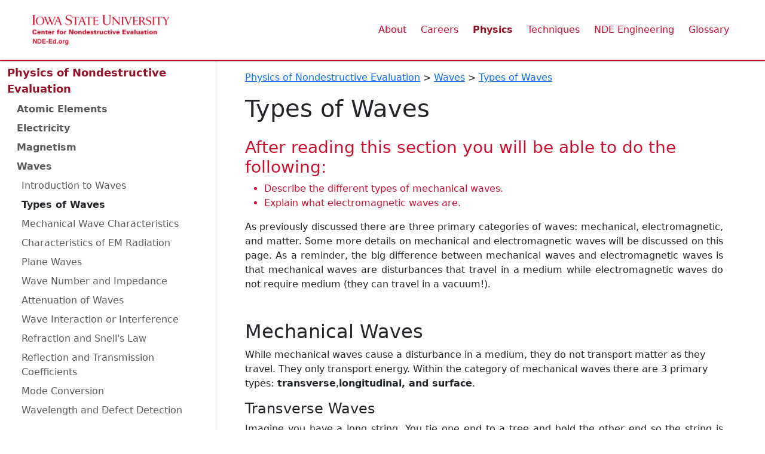

--- FILE ---
content_type: application/xhtml+xml
request_url: https://www.nde-ed.org/Physics/Waves/typesofwaves.xhtml
body_size: 6578
content:
<?xml version="1.0" encoding="utf-8"?>
<html xmlns="http://www.w3.org/1999/xhtml" xmlns:html="http://www.w3.org/1999/xhtml" xmlns:mathml="http://www.w3.org/1998/Math/MathML" xmlns:ndeed="http://nde-ed.org/" lang="en"><head><meta charset="utf-8"/><meta name="viewport" content="width=device-width, initial-scale=1"/><meta name="docsearch:language" content="en"/><link rel="preload" as="style" href="https://www.nde-ed.org/bootstrap-5.0.2-dist/css/bootstrap.min.css"/><link rel="preload" as="script" href="https://www.nde-ed.org/bootstrap-5.0.2-dist/js/bootstrap.bundle.min.js"/><title>Nondestructive Evaluation Physics
	: Waves</title><script type="text/javascript">
	/*  */
	var rootpath = "https://www.nde-ed.org/";
	var category_name = "Physics of Nondestructive Evaluation";
	var category_shortname = "Physics";

	var category_has_subtopics = Boolean(168);

	var topic_name = "Waves";
	var topic_shortname = "Waves";

	var subtopic_name = "Types of Waves";
	var subtopic_shortname = "";

      </script>
  <meta name="generator" content="HTML Tidy for HTML5 for Linux version 5.4.0"/>
  <meta name="author" content="Katelyn Brinker"/>
  <title>Types of Waves</title>
  <meta name="keywords" content="characteristics, radiation, waves, photons, spectrum, electromagnetic, wavelength, frequency, amplitude"/>
  
  <meta name="description" content="This page explains what the different types of waves are."/>
  
<link rel="stylesheet" media="all" href="https://www.nde-ed.org/bootstrap-5.0.2-dist/css/bootstrap.min.css"/><link rel="stylesheet" media="screen" href="https://www.nde-ed.org/bootstrap-5.0-assets/css/docs.css"/><link rel="stylesheet" media="screen" href="https://www.nde-ed.org/css/nde-ed.css"/><link rel="stylesheet" media="screen" href="https://www.nde-ed.org/css/nde-ed-internal.css"/><meta name="theme-color" content="#c8102e"/></head><body class="nde-push-footer-bottom "><a class="skippy sr-only sr-only-focusable" href="#content"><span class="skippy-text">Skip to main content</span></a><header id="nde-header" class="bd-navbar container-fluid nde-shadow-1"><nav class="navbar navbar-expand navbar-light flex-wrap flex-md-row justify-content-between justify-content-md-center justify-content-lg-between px-2 px-md-5 nde-navbar"><div class="d-flex flex-wrap flex-column flex "><a href="/"><img src="/images/isu-cnde-logo-red-NDE-ed.png" alt="ISU CNDE and NDE-Ed.org logo" class="nde-header--logo"/></a></div><div class="d-md-flex d-none flex-column justify-content-between"><ul class="navbar-nav bd-navbar-nav flex-row flex-wrap"><li class="nav-item px-0 px-sm-1 px-md-2"><a class="nav-link" href="https://www.nde-ed.org/About/index.xhtml">About</a></li><li class="nav-item px-0 px-sm-1 px-md-2"><a class="nav-link" href="https://www.nde-ed.org/Careers/index.xhtml">Careers</a></li><li class="nav-item px-0 px-sm-1 px-md-2"><a class="nav-link active" href="https://www.nde-ed.org/Physics/index.xhtml">Physics</a></li><li class="nav-item px-0 px-sm-1 px-md-2"><a class="nav-link" href="https://www.nde-ed.org/NDETechniques/index.xhtml">Techniques</a></li><li class="nav-item px-0 px-sm-1 px-md-2"><a class="nav-link" href="https://www.nde-ed.org/NDEEngineering/index.xhtml">NDE Engineering</a></li><li class="nav-item px-0 px-sm-1 px-md-2"><a class="nav-link" href="https://www.nde-ed.org/Glossary/index.xhtml">Glossary</a></li></ul></div><ul class="navbar-nav ml-md-auto d-md-none"><li class="nav-item"><button class="btn bd-sidebar-toggle d-md-none p-0" type="button" data-bs-toggle="collapse" data-bs-target="#bd-docs-nav" aria-controls="bd-docs-nav" aria-expanded="false" aria-label="Toggle docs navigation"><svg xmlns="http://www.w3.org/2000/svg" width="30" height="30" viewBox="0 0 30 30" role="img" focusable="false"><title>Menu</title><path stroke="currentColor" stroke-linecap="round" stroke-miterlimit="10" stroke-width="2" d="M4 7h22M4 15h22M4 23h22"/></svg></button></li></ul></nav></header><div class="container-fluid flex-grow-1"><div class="d-md-flex flex-wrap flex-md-nowrap"><div class="bd-sidebar"><nav class="bd-links collapse py-0" id="bd-docs-nav" style="transition-duration: 0.1s" aria-label="Main navigation"><a class="nde-ed-toc-category-link d-block d-md-none" href="https://www.nde-ed.org/About/index.xhtml">About NDT and NDE</a><a class="nde-ed-toc-category-link d-block d-md-none" href="https://www.nde-ed.org/Careers/index.xhtml">Careers in Nondestructive Testing and Evaluation</a><a class="nde-ed-toc-category-link nde-is-active" href="https://www.nde-ed.org/Physics/index.xhtml">Physics of Nondestructive Evaluation</a><div class="bd-toc-item ms-3 ms-md-2"><a class="bd-toc-link" href="https://www.nde-ed.org/Physics/AtomElements/index.xhtml">Atomic Elements</a><ul class="nav bd-sidenav fw-normal ms-3 ms-md-2"><li><a href="https://www.nde-ed.org/Physics/AtomElements/basicstructure.xhtml">Basic Structure of Matter</a></li><li><a href="https://www.nde-ed.org/Physics/AtomElements/atomselements.xhtml">Atoms and Elements</a></li><li><a href="https://www.nde-ed.org/Physics/AtomElements/subatomicparticles.xhtml">Subatomic Particles</a></li><li><a href="https://www.nde-ed.org/Physics/AtomElements/atommodels.xhtml">Atom Models</a></li><li><a href="https://www.nde-ed.org/Physics/AtomElements/stableunstableatoms.xhtml">Stable and Unstable Atoms</a></li><li><a href="https://www.nde-ed.org/Physics/AtomElements/atomicmassnumber.xhtml">Atomic Number and Mass Numbers</a></li><li><a href="https://www.nde-ed.org/Physics/AtomElements/elements.xhtml">Elements</a></li><li><a href="https://www.nde-ed.org/Physics/AtomElements/electrons.xhtml">Electrons</a></li><li><a href="https://www.nde-ed.org/Physics/AtomElements/valenceshell.xhtml">The Valence Shell</a></li><li><a href="https://www.nde-ed.org/Physics/AtomElements/freeelectron.xhtml">The Free Electron</a></li><li><a href="https://www.nde-ed.org/Physics/AtomElements/moleculescompounds.xhtml">Molecules and Compounds</a></li><li><a href="https://www.nde-ed.org/Physics/AtomElements/chemicalformula.xhtml">Chemical Formula</a></li><li><a href="https://www.nde-ed.org/Physics/AtomElements/isotopes.xhtml">Isotopes</a></li><li><a href="https://www.nde-ed.org/Physics/AtomElements/ionization.xhtml">Ionization</a></li></ul></div><div class="bd-toc-item ms-3 ms-md-2"><a class="bd-toc-link" href="https://www.nde-ed.org/Physics/Electricity/index.xhtml">Electricity</a><ul class="nav bd-sidenav fw-normal ms-3 ms-md-2"><li><a href="https://www.nde-ed.org/Physics/Electricity/workwithelectricity.xhtml">Things That Work with Electricity</a></li><li><a href="https://www.nde-ed.org/Physics/Electricity/electricityintro.xhtml">What is Electricity?</a></li><li><a href="https://www.nde-ed.org/Physics/Electricity/electriccharge.xhtml">Electric Charge and Fields</a></li><li><a href="https://www.nde-ed.org/Physics/Electricity/electricalcurrent.xhtml">Electrical Current</a></li><li><a href="https://www.nde-ed.org/Physics/Electricity/voltage.xhtml">Voltage</a></li><li><a href="https://www.nde-ed.org/Physics/Electricity/resistance.xhtml">Resistance</a></li><li><a href="https://www.nde-ed.org/Physics/Electricity/conductorsinsulators.xhtml">Conductors and Insulators</a></li><li><a href="https://www.nde-ed.org/Physics/Electricity/directcurrent.xhtml">Direct Current</a></li><li><a href="https://www.nde-ed.org/Physics/Electricity/alternatingcurrent.xhtml">Alternating Current</a></li><li><a href="https://www.nde-ed.org/Physics/Electricity/inductance.xhtml">Induction and Inductance</a></li><li><a href="https://www.nde-ed.org/Physics/Electricity/selfinductance.xhtml">Self-Inductance and Inductive Reactance</a></li><li><a href="https://www.nde-ed.org/Physics/Electricity/mutualinductance.xhtml">Mutual Inductance</a></li><li><a href="https://www.nde-ed.org/Physics/Electricity/capacitance.xhtml">Capacitance and Capacitors</a></li><li><a href="https://www.nde-ed.org/Physics/Electricity/impedance.xhtml">Impedance</a></li><li><a href="https://www.nde-ed.org/Physics/Electricity/circuitdiagrams.xhtml">Circuit Diagrams</a></li><li><a href="https://www.nde-ed.org/Physics/Electricity/ohmslaw.xhtml">Ohm's Law</a></li><li><a href="https://www.nde-ed.org/Physics/Electricity/seriescircuit.xhtml">Series Circuits</a></li><li><a href="https://www.nde-ed.org/Physics/Electricity/parallelcircuit.xhtml">Parallel Circuits</a></li><li><a href="https://www.nde-ed.org/Physics/Electricity/circuitsphase.xhtml">Circuits and Phase</a></li><li><a href="https://www.nde-ed.org/Physics/Electricity/electromagnetism.xhtml">Electromagnetism</a></li><li><a href="https://www.nde-ed.org/Physics/Electricity/electrostaticfield.xhtml">Electrostatic Field</a></li><li><a href="https://www.nde-ed.org/Physics/Electricity/electroinduction.xhtml">Electromagnetic Induction</a></li><li><a href="https://www.nde-ed.org/Physics/Electricity/transformer.xhtml">Creating a Transformer</a></li><li><a href="https://www.nde-ed.org/Physics/Electricity/depthcurrentdensity.xhtml">Depth of Penetration and Current Density</a></li><li><a href="https://www.nde-ed.org/Physics/Electricity/electricitysummary.xhtml">Electricity Unit Summary</a></li></ul></div><div class="bd-toc-item ms-3 ms-md-2"><a class="bd-toc-link" href="https://www.nde-ed.org/Physics/Magnetism/index.xhtml">Magnetism</a><ul class="nav bd-sidenav fw-normal ms-3 ms-md-2"><li><a href="https://www.nde-ed.org/Physics/Magnetism/magnetismintro.xhtml">Introduction to the Mystery of Magnetism</a></li><li><a href="https://www.nde-ed.org/Physics/Magnetism/magneticbehavior.xhtml">Magnetic Behavior</a></li><li><a href="https://www.nde-ed.org/Physics/Magnetism/twoends.xhtml">The Two Ends of a Magnet</a></li><li><a href="https://www.nde-ed.org/Physics/Magnetism/atommagnetism.xhtml">Atoms and Magnetism</a></li><li><a href="https://www.nde-ed.org/Physics/Magnetism/electronpairing.xhtml">Electron Pairing</a></li><li><a href="https://www.nde-ed.org/Physics/Magnetism/magneticdomain.xhtml">Magnetic Domains</a></li><li><a href="https://www.nde-ed.org/Physics/Magnetism/ferromagmaterials.xhtml">Ferromagnetic Materials</a></li><li><a href="https://www.nde-ed.org/Physics/Magnetism/MagneticMatls.xhtml">Diamagnetic, Paramagnetic, and Ferromagnetic Materials</a></li><li><a href="https://www.nde-ed.org/Physics/Magnetism/Demagnetization.xhtml">Demagnetization</a></li><li><a href="https://www.nde-ed.org/Physics/Magnetism/HysteresisLoop.xhtml">The Hysteresis Loop</a></li><li><a href="https://www.nde-ed.org/Physics/Magnetism/Permeability.xhtml">Permeability</a></li><li><a href="https://www.nde-ed.org/Physics/Magnetism/linesofforce.xhtml">Magnetic Lines of Force</a></li><li><a href="https://www.nde-ed.org/Physics/Magnetism/fieldcreation.xhtml">Creation of Magnetic Fields</a></li><li><a href="https://www.nde-ed.org/Physics/Magnetism/magneticfields.xhtml">Magnetic Fields</a></li><li><a href="https://www.nde-ed.org/Physics/Magnetism/MagneticFieldChar.xhtml">Magnetic Field Characteristics</a></li><li><a href="https://www.nde-ed.org/Physics/Magnetism/ElectromagneticFields.xhtml">Electromagnetic Fields</a></li><li><a href="https://www.nde-ed.org/Physics/Magnetism/electricitymagnet.xhtml">Electricity and Magnetism</a></li><li><a href="https://www.nde-ed.org/Physics/Magnetism/electricitymagnet2.xhtml">More on Electricity and Magnetism</a></li><li><a href="https://www.nde-ed.org/Physics/Magnetism/Quantifying.xhtml">Quantifying Magnetic Properties</a></li><li><a href="https://www.nde-ed.org/Physics/Magnetism/CoilField.xhtml">Magnetic Field Produced by a Coil</a></li><li><a href="https://www.nde-ed.org/Physics/Magnetism/LongFields.xhtml">Longitudinal Magnetic Fields</a></li><li><a href="https://www.nde-ed.org/Physics/Magnetism/CircularFields.xhtml">Circular Magnetic Fields: Distribution and Intensity</a></li><li><a href="https://www.nde-ed.org/Physics/Magnetism/Measuring.xhtml">Measuring Magnetic Fields</a></li><li><a href="https://www.nde-ed.org/Physics/Magnetism/Magnetization.xhtml">Magnetization of Ferromagnetic Materials</a></li><li><a href="https://www.nde-ed.org/Physics/Magnetism/electromagnets.xhtml">Electromagnets</a></li><li><a href="https://www.nde-ed.org/Physics/Magnetism/electricmotor.xhtml">The Electric Motor and Magnetism</a></li></ul></div><div class="bd-toc-item ms-3 ms-md-2 active"><a class="bd-toc-link  nde-current-topic-link" href="https://www.nde-ed.org/Physics/Waves/index.xhtml">Waves</a><ul class="nav bd-sidenav fw-normal ms-3 ms-md-2"><li><a href="https://www.nde-ed.org/Physics/Waves/introwaves.xhtml">Introduction to Waves</a></li><li class="active bd-sidenav-active"><a href="https://www.nde-ed.org/Physics/Waves/typesofwaves.xhtml">Types of Waves</a></li><li><a href="https://www.nde-ed.org/Physics/Waves/MechWaveCharacteristics.xhtml">Mechanical Wave Characteristics</a></li><li><a href="https://www.nde-ed.org/Physics/Waves/characterradiation.xhtml">Characteristics of EM Radiation</a></li><li><a href="https://www.nde-ed.org/Physics/Waves/planewaves.xhtml">Plane Waves</a></li><li><a href="https://www.nde-ed.org/Physics/Waves/Impedance.xhtml">Wave Number and Impedance</a></li><li><a href="https://www.nde-ed.org/Physics/Waves/attenuation.xhtml">Attenuation of Waves</a></li><li><a href="https://www.nde-ed.org/Physics/Waves/WaveInterference.xhtml">Wave Interaction or Interference</a></li><li><a href="https://www.nde-ed.org/Physics/Waves/refractionsnells.xhtml">Refraction and Snell's Law</a></li><li><a href="https://www.nde-ed.org/Physics/Waves/reflectiontransmission.xhtml">Reflection and Transmission Coefficients</a></li><li><a href="https://www.nde-ed.org/Physics/Waves/modeconversion.xhtml">Mode Conversion</a></li><li><a href="https://www.nde-ed.org/Physics/Waves/defectdetect.xhtml">Wavelength and Defect Detection</a></li><li><a href="https://www.nde-ed.org/Physics/Waves/signaltonoise.xhtml">Signal-to-Noise Ratio</a></li></ul></div><div class="bd-toc-item ms-3 ms-md-2"><a class="bd-toc-link" href="https://www.nde-ed.org/Physics/Sound/index.xhtml">Sound</a><ul class="nav bd-sidenav fw-normal ms-3 ms-md-2"><li><a href="https://www.nde-ed.org/Physics/Sound/introsound.xhtml">Introduction to Sound</a></li><li><a href="https://www.nde-ed.org/Physics/Sound/vibration.xhtml">Sound and Vibration</a></li><li><a href="https://www.nde-ed.org/Physics/Sound/wavepropagation.xhtml">Sound Wave Propagation</a></li><li><a href="https://www.nde-ed.org/Physics/Sound/elasticsolids.xhtml">Sound Propagation in Elastic Materials</a></li><li><a href="https://www.nde-ed.org/Physics/Sound/modepropagation.xhtml">Modes of Sound Wave Propagation</a></li><li><a href="https://www.nde-ed.org/Physics/Sound/speedinair.xhtml">The Speed of Sound in Air</a></li><li><a href="https://www.nde-ed.org/Physics/Sound/speedinmaterials.xhtml">The Speed of Sound in Other Materials</a></li><li><a href="https://www.nde-ed.org/Physics/Sound/tempandspeed.xhtml">Temperature and the Speed of Sound</a></li><li><a href="https://www.nde-ed.org/Physics/Sound/humanear.xhtml">The Human Ear</a></li><li><a href="https://www.nde-ed.org/Physics/Sound/components.xhtml">The Components of Sound</a></li><li><a href="https://www.nde-ed.org/Physics/Sound/frequencypitch.xhtml">Frequency and Pitch</a></li><li><a href="https://www.nde-ed.org/Physics/Sound/dopplereffect.xhtml">The Doppler Effect</a></li><li><a href="https://www.nde-ed.org/Physics/Sound/acousticimpedance.xhtml">Acoustic Impedance</a></li><li><a href="https://www.nde-ed.org/Physics/Sound/interference.xhtml">Sound Wave Interference</a></li><li><a href="https://www.nde-ed.org/Physics/Sound/refraction.xhtml">Refraction of Sound</a></li><li><a href="https://www.nde-ed.org/Physics/Sound/reflection.xhtml">Reflection of Sound</a></li></ul></div><div class="bd-toc-item ms-3 ms-md-2"><a class="bd-toc-link" href="https://www.nde-ed.org/Physics/X-Ray/index.xhtml">X-Ray</a><ul class="nav bd-sidenav fw-normal ms-3 ms-md-2"><li><a href="https://www.nde-ed.org/Physics/X-Ray/introxrays.xhtml">Introduction to X-Rays and Gamma Rays</a></li><li><a href="https://www.nde-ed.org/Physics/X-Ray/radiographsphotos.xhtml">Radiographs and Photographs</a></li><li><a href="https://www.nde-ed.org/Physics/X-Ray/discoveryrad.xhtml">The Discovery of Radioactivity</a></li><li><a href="https://www.nde-ed.org/Physics/X-Ray/discoveryxrays.xhtml">The Discovery of X-Rays</a></li><li><a href="https://www.nde-ed.org/Physics/X-Ray/discoveryelements.xhtml">The Discovery of Radioactive Elements</a></li><li><a href="https://www.nde-ed.org/Physics/X-Ray/curies.xhtml">The Curies</a></li><li><a href="https://www.nde-ed.org/Physics/X-Ray/radioactivity.xhtml">Radioactivity and Radioisotopes</a></li><li><a href="https://www.nde-ed.org/Physics/X-Ray/radioactivedecay.xhtml">Radioactive Decay</a></li><li><a href="https://www.nde-ed.org/Physics/X-Ray/nuclearreactions.xhtml">Nuclear Reactions</a></li><li><a href="https://www.nde-ed.org/Physics/X-Ray/halflife1.xhtml">Radioactive Half-Life</a></li><li><a href="https://www.nde-ed.org/Physics/X-Ray/halflife2.xhtml">Radioactive Half-Life (Continued)</a></li><li><a href="https://www.nde-ed.org/Physics/X-Ray/carbon14dating.xhtml">Carbon-14 Dating</a></li><li><a href="https://www.nde-ed.org/Physics/X-Ray/xraygeneration.xhtml">X-Ray Generation</a></li><li><a href="https://www.nde-ed.org/Physics/X-Ray/nature.xhtml">Nature of Penetrating Radiation</a></li><li><a href="https://www.nde-ed.org/Physics/X-Ray/xrays.xhtml">X-Radiation</a></li><li><a href="https://www.nde-ed.org/Physics/X-Ray/gamma.xhtml">Gamma Radiation</a></li><li><a href="https://www.nde-ed.org/Physics/X-Ray/Activity.xhtml">Activity of Radionuclides</a></li><li><a href="https://www.nde-ed.org/Physics/X-Ray/decayrate.xhtml">Isotope Decay Rate</a></li><li><a href="https://www.nde-ed.org/Physics/X-Ray/Ionization.xhtml">Ionization</a></li><li><a href="https://www.nde-ed.org/Physics/X-Ray/inversesquare.xhtml">Newton's Inverse Square Law</a></li><li><a href="https://www.nde-ed.org/Physics/X-Ray/radmatinteraction.xhtml">Interaction Between Penetrating Radiation and Matter</a></li><li><a href="https://www.nde-ed.org/Physics/X-Ray/attenuationCoef.xhtml">Transmitted Intensity and Linear Attenuation Coefficient</a></li><li><a href="https://www.nde-ed.org/Physics/X-Ray/HalfValueLayer.xhtml">Half-Value Layer</a></li><li><a href="https://www.nde-ed.org/Physics/X-Ray/attenuation.xhtml">Sources of Attenuation</a></li><li><a href="https://www.nde-ed.org/Physics/X-Ray/comptonscattering.xhtml">Compton Scattering</a></li><li><a href="https://www.nde-ed.org/Physics/X-Ray/GeometricUnsharp.xhtml">Geometric Unsharpness</a></li><li><a href="https://www.nde-ed.org/Physics/X-Ray/filters.xhtml">Filters in Radiography</a></li><li><a href="https://www.nde-ed.org/Physics/X-Ray/scatterradcontrol.xhtml">Secondary (Scatter) Radiation and Undercut Control</a></li><li><a href="https://www.nde-ed.org/Physics/X-Ray/radiationsafety.xhtml">Radiation Safety</a></li></ul></div><div class="bd-toc-item ms-3 ms-md-2"><a class="bd-toc-link" href="https://www.nde-ed.org/Physics/Materials/index.xhtml">Materials</a><ul class="nav bd-sidenav fw-normal ms-3 ms-md-2"><li><a href="https://www.nde-ed.org/Physics/Materials/Introduction/introduction.xhtml">Introduction to Structural Materials</a></li><li><a href="https://www.nde-ed.org/Physics/Materials/Introduction/classifications.xhtml">General Material Classifications</a></li><li><a href="https://www.nde-ed.org/Physics/Materials/Introduction/metals.xhtml">Metals</a></li><li><a href="https://www.nde-ed.org/Physics/Materials/Introduction/ceramics.xhtml">Ceramics</a></li><li><a href="https://www.nde-ed.org/Physics/Materials/Introduction/polymers.xhtml">Polymers</a></li><li><a href="https://www.nde-ed.org/Physics/Materials/Introduction/composites.xhtml">Composites</a></li><li><a href="https://www.nde-ed.org/Physics/Materials/Structure/bonds.xhtml">Atomic Bonding</a></li><li><a href="https://www.nde-ed.org/Physics/Materials/Structure/solidstate.xhtml">Solid State Structure</a></li><li><a href="https://www.nde-ed.org/Physics/Materials/Structure/metallic_structures.xhtml">Primary Metallic Crystalline Structures</a></li><li><a href="https://www.nde-ed.org/Physics/Materials/Structure/solidification.xhtml">Solidification</a></li><li><a href="https://www.nde-ed.org/Physics/Materials/Structure/anisotropy.xhtml">Anisotropy and Isotropy</a></li><li><a href="https://www.nde-ed.org/Physics/Materials/Structure/crystal_defects.xhtml">Crystal Defects</a></li><li><a href="https://www.nde-ed.org/Physics/Materials/Structure/deformation.xhtml">Elastic/Plastic Deformation</a></li><li><a href="https://www.nde-ed.org/Physics/Materials/Structure/fatigue.xhtml">Fatigue Crack Initiation</a></li><li><a href="https://www.nde-ed.org/Physics/Materials/Structure/diffusion.xhtml">Diffusion</a></li><li><a href="https://www.nde-ed.org/Physics/Materials/Structure/property.xhtml">Property Modification</a></li><li><a href="https://www.nde-ed.org/Physics/Materials/Structure/ceramic.xhtml">Ceramic Structures</a></li><li><a href="https://www.nde-ed.org/Physics/Materials/Structure/polymer.xhtml">Polymer Structure</a></li><li><a href="https://www.nde-ed.org/Physics/Materials/Structure/composite.xhtml">Composite Structures</a></li><li><a href="https://www.nde-ed.org/Physics/Materials/Physical_Chemical/PhysicalProperties.xhtml">Physical and Chemical Properties</a></li><li><a href="https://www.nde-ed.org/Physics/Materials/Physical_Chemical/PhaseTransformationTemp.xhtml">Phase Transformation Temperatures</a></li><li><a href="https://www.nde-ed.org/Physics/Materials/Physical_Chemical/Density.xhtml">Density</a></li><li><a href="https://www.nde-ed.org/Physics/Materials/Physical_Chemical/SpecificGravity.xhtml">Specific Gravity</a></li><li><a href="https://www.nde-ed.org/Physics/Materials/Physical_Chemical/ThermalConductivity.xhtml">Thermal Conductivity</a></li><li><a href="https://www.nde-ed.org/Physics/Materials/Physical_Chemical/ThermalExpansion.xhtml">Thermal Expansion</a></li><li><a href="https://www.nde-ed.org/Physics/Materials/Physical_Chemical/Electrical.xhtml">Electrical Conductivity and Resistivity</a></li><li><a href="https://www.nde-ed.org/Physics/Materials/Physical_Chemical/Permeability.xhtml">Magnetic Permeability</a></li><li><a href="https://www.nde-ed.org/Physics/Materials/Physical_Chemical/Corrosion.xhtml">Corrosion</a></li><li><a href="https://www.nde-ed.org/Physics/Materials/Mechanical/Mechanical.xhtml">Mechanical Properties</a></li><li><a href="https://www.nde-ed.org/Physics/Materials/Mechanical/Loading.xhtml">Loading</a></li><li><a href="https://www.nde-ed.org/Physics/Materials/Mechanical/StressStrain.xhtml">Stress and Strain</a></li><li><a href="https://www.nde-ed.org/Physics/Materials/Mechanical/Tensile.xhtml">Tensile Properties</a></li><li><a href="https://www.nde-ed.org/Physics/Materials/Mechanical/Compression.xhtml">Compression, Bearing, and Shear Properties</a></li><li><a href="https://www.nde-ed.org/Physics/Materials/Mechanical/Hardness.xhtml">Hardness</a></li><li><a href="https://www.nde-ed.org/Physics/Materials/Mechanical/Creep.xhtml">Creep and Stress Rupture Properties</a></li><li><a href="https://www.nde-ed.org/Physics/Materials/Mechanical/Toughness.xhtml">Toughness</a></li><li><a href="https://www.nde-ed.org/Physics/Materials/Mechanical/ImpactToughness.xhtml">Impact Toughness</a></li><li><a href="https://www.nde-ed.org/Physics/Materials/Mechanical/NotchToughness.xhtml">Notch Toughness</a></li><li><a href="https://www.nde-ed.org/Physics/Materials/Mechanical/FractureToughness.xhtml">Fracture Toughness</a></li><li><a href="https://www.nde-ed.org/Physics/Materials/Mechanical/Fatigue.xhtml">Fatigue Properties</a></li><li><a href="https://www.nde-ed.org/Physics/Materials/Mechanical/S-NFatigue.xhtml">S-N Fatigue Properties</a></li><li><a href="https://www.nde-ed.org/Physics/Materials/Mechanical/FatigueGrowthRate.xhtml">Fatigue Crack Growth Rate Properties</a></li></ul></div><div class="bd-toc-item ms-3 ms-md-2"><a class="bd-toc-link" href="https://www.nde-ed.org/Physics/CapillaryAction/index.xhtml">Capillary Action</a><ul class="nav bd-sidenav fw-normal ms-3 ms-md-2"><li><a href="https://www.nde-ed.org/Physics/CapillaryAction/surfaceenergy.xhtml">Surface Energy</a></li><li><a href="https://www.nde-ed.org/Physics/CapillaryAction/specificgravity.xhtml">Specific Gravity</a></li><li><a href="https://www.nde-ed.org/Physics/CapillaryAction/viscosity.xhtml">Viscosity</a></li></ul></div><a class="nde-ed-toc-category-link d-block d-md-none" href="https://www.nde-ed.org/NDETechniques/index.xhtml">Nondestructive Evaluation Techniques</a><a class="nde-ed-toc-category-link d-block d-md-none" href="https://www.nde-ed.org/NDEEngineering/index.xhtml">Nondestructive Evaluation Engineering</a><a class="nde-ed-toc-category-link d-block d-md-none" href="https://www.nde-ed.org/Glossary/index.xhtml">Glossary</a></nav></div><main class="overflow-hidden mb-5 py-md-3 px-md-4 px-lg-5" role="main" id="main-element"><div class="nde-content--wrap bd-content" id="nde-content-wrapper"><div class="nde-subtopic-content nde-content"><div id="nav-indicator" class="mb-3 pt-3 pt-md-0"><a href="https://www.nde-ed.org/Physics/index.xhtml">Physics of Nondestructive Evaluation</a>
			  &gt; <a href="https://www.nde-ed.org/Physics/Waves/index.xhtml">Waves</a>
			    &gt; <a href="https://www.nde-ed.org/Physics/Waves/typesofwaves.xhtml">Types of Waves</a></div>
  <h1 id="content">Types of Waves</h1>
  <div class="nde-ed-edobjective">
    <h3>After reading this section you will be able to do the following:</h3>
    <ul>
      <li>Describe the different types of mechanical waves. </li>
      <li>Explain what electromagnetic waves are.</li>
    </ul>
  </div>
  <p style="text-align: justify;">As previously discussed there are three primary categories of waves: mechanical, electromagnetic, and matter. Some more details on mechanical and electromagnetic waves will be discussed on this page. As a reminder, the big difference between mechanical waves and electromagnetic waves is that mechanical waves are disturbances that travel in a medium while electromagnetic waves do not require medium (they can travel in a vacuum!). </p>
  <h2>Mechanical Waves</h2>
  <p>While mechanical waves cause a disturbance in a medium, they do not transport matter as they travel. They only transport energy. Within the category of mechanical waves there are 3 primary types:<strong> transverse</strong>,<strong>longitudinal, and surface</strong>. </p>
  <h4>Transverse Waves</h4>
  <p style="text-align: justify;">Imagine you have a long string. You tie one end to a tree and hold the other end so the string is under tension. You then move the end of the string you're holding up and down and you see this movement travel down the string towards the tree. In doing so, you're causing a displacement of the medium (the string) that is <strong>perpendicular/transverse</strong> to the direction of travel. In other words, you're causing a transverse wave! </p>
  <h4>Longitudinal Waves</h4>
  <p style="text-align: justify;">Longitudinal waves also called <strong>compression waves</strong> and <strong>pressure waves.</strong> In longitudinal waves the displacement of the medium is in the same direction as the wave travels. To visualize this, imagine liquid in a tube with a plunger or piston at one end of the tube and a rigid wall at the other end. When you push on the piston you're causing displacement and pressure fluctuations in the liquid (the medium) that travel down the tube. Another way to visualize this is</p>
  <h4 style="text-align: justify;">Surface Waves</h4>
  <p style="text-align: justify;">Surface waves travel along the interface between two different mediums. Some examples are ocean waves or seismic waves that often occur as a result of an earthquake. In surface waves the molecules of the medium undergo circular motion and are therefore neither transverse nor longitudinal. However, they can be described as having transverse and longitudinal components. <strong>Ground waves</strong> are an electromagnetic version of surface waves, but are beyond the scope of this material. </p>
  <h2>Electromagnetic Waves</h2>
  <p style="text-align: justify;">In the <a href="../Electricity/index.xhtml">electricity</a> and <a href="../Magnetism/index.xhtml">magnetism</a> modules we discussed electric fields and magnetic fields, respectively. We also briefly discussed how a changing magnetic field can produce an electric field and vice versa. It is these linked changing electric and magnetic fields that form <strong>electromagnetic (EM) waves.</strong> As previously mentioned, these waves do not require a medium to travel. This means that while they can travel through a medium like air or a wall, they can also travel through a vacuum like outer space. Electromagnetic waves are used a lot in communications systems, such as those used to talk to satellites in space. It should be noted that electromagnetic waves and electromagnetic radiation refer to the same phenomenon. </p>
  <p style="text-align: justify;">One defining characteristic of an electromagnetic wave is its frequency, which is related to its wavelength and its energy. These concepts will be discussed more in a following page. The electromagnetic spectrum, which encompasses the full range of frequencies electromagnetic waves can have, is shown below. <img src="Graphics/EM Spectrum.png" width="80%" alt=""/></p>
  <div class="nde-ed-review">
    <h3>Review:</h3>
    <ol>
      <li>The three main types of mechanical waves are transverse, mechanical, and surface. </li>
      <li>Mechanical waves only transport energy as they travel. They do not transport matter. </li>
      <li>Electromagnetic waves are formed from linked changing electric and magnetic fields.</li>
    </ol>
  </div>
</div></div></main></div></div><footer id="nde-footer" class="nde-footer--wrap nde-footer--slim mt-4"><div class="container-fluid"><nav><ul class="navbar nde-footer-list flex-column flex-md-row mx-0 mx-md-5 mb-4 justify-content-between align-items-start "><li class="nav-item px-0"><a class="nav-link" href="https://www.nde-ed.org/About/index.xhtml">About</a></li><li class="nav-item px-0"><a class="nav-link" href="https://www.nde-ed.org/Careers/index.xhtml">Careers</a></li><li class="nav-item px-0"><a class="nav-link active" href="https://www.nde-ed.org/Physics/index.xhtml">Physics</a></li><li class="nav-item px-0"><a class="nav-link" href="https://www.nde-ed.org/NDETechniques/index.xhtml">Techniques</a></li><li class="nav-item px-0"><a class="nav-link" href="https://www.nde-ed.org/NDEEngineering/index.xhtml">NDE Engineering</a></li><li class="nav-item px-0"><a class="nav-link" href="https://www.nde-ed.org/Glossary/index.xhtml">Glossary</a></li></ul><ul class="nde-footer-list d-flex flex-wrap justify-content-between justify-content-md-start mx-3 mx-md-5 mb-0"><li class="nde-footer-logo mb-3 me-md-5"><a class="pb-2" href="https://www.nde-ed.org/About/ContentReuse.xhtml">Terms &amp; Conditions</a><a href="https://www.cnde.iastate.edu/"><img src="/images/isu-cnde-logo-white.png" alt="logo" class="nde-footer--logo"/></a></li><li class="nde-footer-logo" display="inline-block"><span class="pb-2">In association with</span><a href="https://www.asnt.org/"><img src="/images/ASNT Mark Black Transparent.png" alt="asnt logo" class="nde-footer--logo"/></a></li></ul></nav></div></footer><script src="https://www.nde-ed.org/bootstrap-5.0.2-dist/js/bootstrap.bundle.min.js" async=""/><script src="https://www.nde-ed.org/js/mathml_detect.js" defer=""/><script src="https://www.nde-ed.org/js/ajax_util.js" defer=""/><script src="https://www.nde-ed.org/js/header_height.js" defer=""/><script src="https://www.nde-ed.org/js/scroll_to_active.js" defer=""/><script src="https://www.nde-ed.org/js/continuous_scroll.js" defer=""/><script src="https://www.nde-ed.org/js/autoglossary.js" defer=""/></body></html>


--- FILE ---
content_type: text/css
request_url: https://www.nde-ed.org/bootstrap-5.0-assets/css/docs.css
body_size: 7349
content:
/*!
 * Bootstrap Docs (https://getbootstrap.com/)
 * Copyright 2011-2021 The Bootstrap Authors
 * Copyright 2011-2021 Twitter, Inc.
 * Licensed under the Creative Commons Attribution 3.0 Unported License.
 * For details, see https://creativecommons.org/licenses/by/3.0/.
 */
.bd-navbar {
  padding: 0.75rem 0;
  background-color: #7952b3;
}

.bd-navbar .navbar-toggler {
  padding: 0;
  border: 0;
}

.bd-navbar .navbar-nav .nav-link {
  padding-right: 0.25rem;
  padding-left: 0.25rem;
  color: rgba(255, 255, 255, 0.85);
}

.bd-navbar .navbar-nav .nav-link:hover,
.bd-navbar .navbar-nav .nav-link:focus {
  color: #fff;
}

.bd-navbar .navbar-nav .nav-link.active {
  font-weight: 600;
  color: #fff;
}

.bd-navbar .navbar-nav-svg {
  width: 1rem;
  height: 1rem;
}

.bd-subnavbar {
  position: relative;
  z-index: 1020;
  background-color: rgba(255, 255, 255, 0.95);
  -webkit-box-shadow: 0 0.5rem 1rem rgba(0, 0, 0, 0.05),
    inset 0 -1px 0 rgba(0, 0, 0, 0.15);
  box-shadow: 0 0.5rem 1rem rgba(0, 0, 0, 0.05),
    inset 0 -1px 0 rgba(0, 0, 0, 0.15);
}

.bd-subnavbar .dropdown-menu {
  font-size: 0.875rem;
  -webkit-box-shadow: 0 0.5rem 1rem rgba(0, 0, 0, 0.05);
  box-shadow: 0 0.5rem 1rem rgba(0, 0, 0, 0.05);
}

.bd-subnavbar .dropdown-item.current {
  font-weight: 600;
  background-image: url("data:image/svg+xml,%3csvg xmlns='http://www.w3.org/2000/svg' viewBox='0 0 8 8'%3e%3cpath fill='%23292b2c' d='M2.3 6.73L.6 4.53c-.4-1.04.46-1.4 1.1-.8l1.1 1.4 3.4-3.8c.6-.63 1.6-.27 1.2.7l-4 4.6c-.43.5-.8.4-1.1.1z'/%3e%3c/svg%3e");
  background-repeat: no-repeat;
  background-position: right 1rem top 0.6rem;
  background-size: 0.75rem 0.75rem;
}

@media (min-width: 768px) {
  .bd-subnavbar {
    position: -webkit-sticky;
    position: sticky;
    top: 0;
  }
}

.bd-search {
  position: relative;
}

.bd-search::after {
  position: absolute;
  top: 0.4rem;
  right: 0.4rem;
  display: -webkit-box;
  display: -ms-flexbox;
  display: flex;
  -webkit-box-align: center;
  -ms-flex-align: center;
  align-items: center;
  -webkit-box-pack: center;
  -ms-flex-pack: center;
  justify-content: center;
  height: 1.5rem;
  padding-right: 0.25rem;
  padding-left: 0.25rem;
  font-size: 0.75rem;
  color: #6c757d;
  content: 'Ctrl + /';
  border: 1px solid #dee2e6;
  border-radius: 0.125rem;
}

@media (max-width: 767.98px) {
  .bd-search {
    width: 100%;
  }
}

.bd-search .form-control {
  padding-right: 3.75rem;
}

.bd-search .form-control:focus {
  border-color: #7952b3;
  -webkit-box-shadow: 0 0 0 3px rgba(121, 82, 179, 0.25);
  box-shadow: 0 0 0 3px rgba(121, 82, 179, 0.25);
}

.bd-sidebar-toggle {
  color: #6c757d;
}

.bd-sidebar-toggle:hover,
.bd-sidebar-toggle:focus {
  color: #7952b3;
}

.bd-sidebar-toggle:focus {
  -webkit-box-shadow: 0 0 0 3px rgba(121, 82, 179, 0.25);
  box-shadow: 0 0 0 3px rgba(121, 82, 179, 0.25);
}

.bd-sidebar-toggle .bi-collapse {
  display: none;
}

.bd-sidebar-toggle:not(.collapsed) .bi-expand {
  display: none;
}

.bd-sidebar-toggle:not(.collapsed) .bi-collapse {
  display: inline-block;
}

.bd-masthead {
  padding: 3rem 0;
  background: linear-gradient(165deg, #f7f5fb 50%, #fff 50%);
}

.bd-masthead h1 {
  font-size: calc(1.525rem + 3.3vw);
  line-height: 1;
}

@media (min-width: 1200px) {
  .bd-masthead h1 {
    font-size: 4rem;
  }
}

.bd-masthead p:not(.lead) {
  color: #495057;
}

.bd-masthead .btn {
  padding: 0.8rem 2rem;
  font-weight: 600;
}

.bd-masthead .lead {
  font-size: calc(1.275rem + 0.3vw);
  font-weight: 400;
  color: #495057;
}

@media (min-width: 1200px) {
  .bd-masthead .lead {
    font-size: 1.5rem;
  }
}

@media (min-width: 768px) {
  .mw-md-75 {
    max-width: 75%;
  }
}

.masthead-followup-icon {
  padding: 0.75rem;
  background-image: -webkit-gradient(
    linear,
    left top,
    right bottom,
    from(rgba(255, 255, 255, 0.2)),
    to(rgba(255, 255, 255, 0.01))
  );
  background-image: linear-gradient(
    to bottom right,
    rgba(255, 255, 255, 0.2),
    rgba(255, 255, 255, 0.01)
  );
  border-radius: 0.75rem;
  -webkit-box-shadow: 0 0.125rem 0.25rem rgba(0, 0, 0, 0.1);
  box-shadow: 0 0.125rem 0.25rem rgba(0, 0, 0, 0.1);
}

.masthead-followup-svg {
  -webkit-filter: drop-shadow(0 1px 0 rgba(0, 0, 0, 0.125));
  filter: drop-shadow(0 1px 0 rgba(0, 0, 0, 0.125));
}

#carbonads {
  position: static;
  display: block;
  max-width: 400px;
  padding: 15px 15px 15px 160px;
  margin: 2rem 0;
  overflow: hidden;
  font-size: 0.8125rem;
  line-height: 1.4;
  text-align: left;
  background-color: rgba(0, 0, 0, 0.05);
}

#carbonads a {
  color: #343a40;
  text-decoration: none;
}

@media (min-width: 576px) {
  #carbonads {
    max-width: 330px;
    border-radius: 4px;
  }
}

.carbon-img {
  float: left;
  margin-left: -145px;
}

.carbon-poweredby {
  display: block;
  margin-top: 0.75rem;
  color: #495057 !important;
}

@media (min-width: 768px) {
  :root {
    scroll-padding-top: 4rem;
  }
}

.bd-content > h2:not(:first-child) {
  margin-top: 3rem;
}

.bd-content > h3 {
  margin-top: 2rem;
}

.bd-content > ul li,
.bd-content > ol li {
  margin-bottom: 0.25rem;
}

.bd-content > .table {
  max-width: 100%;
  margin-bottom: 1.5rem;
  font-size: 0.875rem;
}

@media (max-width: 991.98px) {
  .bd-content > .table {
    display: block;
    overflow-x: auto;
  }
  .bd-content > .table.table-bordered {
    border: 0;
  }
}

.bd-content > .table th:first-child,
.bd-content > .table td:first-child {
  padding-left: 0;
}

.bd-content > .table th:not(:last-child),
.bd-content > .table td:not(:last-child) {
  padding-right: 1.5rem;
}

.bd-content > .table td:first-child > code {
  white-space: nowrap;
}

.bd-title {
  font-size: calc(1.425rem + 2.1vw);
}

@media (min-width: 1200px) {
  .bd-title {
    font-size: 3rem;
  }
}

.bd-lead {
  font-size: calc(1.275rem + 0.3vw);
  font-weight: 300;
}

@media (min-width: 1200px) {
  .bd-lead {
    font-size: 1.5rem;
  }
}

.bd-text-purple-bright {
  color: #7952b3;
}

.bd-bg-purple-bright {
  background-color: #7952b3;
}

.skippy {
  background-color: #563d7c;
}

.skippy a {
  color: #fff;
}

@media (max-width: 767.98px) {
  .bd-sidebar {
    margin: 0 -0.75rem 1rem;
  }
}

.bd-links {
  overflow: auto;
  font-weight: 600;
}

@media (min-width: 768px) {
  .bd-links {
    position: -webkit-sticky;
    position: sticky;
    top: 5rem;
    display: block !important;
    height: calc(100vh - 7rem);
    padding-left: 0.25rem;
    margin-left: -0.25rem;
    overflow-y: auto;
  }
}

@media (max-width: 767.98px) {
  .bd-links > ul {
    padding: 1.5rem 0.75rem;
    background-color: #f8f9fa;
    border-bottom: 1px solid #e9ecef;
  }
}

.bd-links a {
  padding: 0.1875rem 0.5rem;
  margin-top: 0.125rem;
  margin-left: 1.25rem;
  color: rgba(0, 0, 0, 0.65);
  text-decoration: none;
}

.bd-links a:hover,
.bd-links a:focus {
  color: rgba(0, 0, 0, 0.85);
  background-color: rgba(121, 82, 179, 0.1);
}

.bd-links .btn {
  padding: 0.25rem 0.5rem;
  font-weight: 600;
  color: rgba(0, 0, 0, 0.65);
  background-color: transparent;
  border: 0;
}

.bd-links .btn:hover,
.bd-links .btn:focus {
  color: rgba(0, 0, 0, 0.85);
  background-color: rgba(121, 82, 179, 0.1);
}

.bd-links .btn:focus {
  -webkit-box-shadow: 0 0 0 1px rgba(121, 82, 179, 0.7);
  box-shadow: 0 0 0 1px rgba(121, 82, 179, 0.7);
}

.bd-links .btn::before {
  width: 1.25em;
  line-height: 0;
  content: url("data:image/svg+xml,%3csvg xmlns='http://www.w3.org/2000/svg' width='16' height='16' viewBox='0 0 16 16'%3e%3cpath fill='none' stroke='rgba%280,0,0,.5%29' stroke-linecap='round' stroke-linejoin='round' stroke-width='2' d='M5 14l6-6-6-6'/%3e%3c/svg%3e");
  -webkit-transition: -webkit-transform 0.35s ease;
  transition: -webkit-transform 0.35s ease;
  transition: transform 0.35s ease;
  transition: transform 0.35s ease, -webkit-transform 0.35s ease;
  -webkit-transform-origin: 0.5em 50%;
  transform-origin: 0.5em 50%;
}

@media (prefers-reduced-motion: reduce) {
  .bd-links .btn::before {
    -webkit-transition: none;
    transition: none;
  }
}

.bd-links .btn[aria-expanded='true'] {
  color: rgba(0, 0, 0, 0.85);
}

.bd-links .btn[aria-expanded='true']::before {
  -webkit-transform: rotate(90deg);
  transform: rotate(90deg);
}

.bd-links .active {
  font-weight: 600;
  color: rgba(0, 0, 0, 0.85);
}

@media (min-width: 768px) {
  .bd-layout {
    display: -ms-grid;
    display: grid;
    gap: 1.5rem;
    grid-template-areas: 'sidebar main';
    -ms-grid-columns: 1fr 3fr;
    grid-template-columns: 1fr 3fr;
  }
}

@media (min-width: 992px) {
  .bd-layout {
    -ms-grid-columns: 1fr 5fr;
    grid-template-columns: 1fr 5fr;
  }
}

.bd-sidebar {
  grid-area: sidebar;
}

.bd-main {
  grid-area: main;
}

@media (min-width: 768px) {
  .bd-main {
    display: -ms-grid;
    display: grid;
    gap: inherit;
    grid-template-areas: 'intro' 'toc' 'content';
    -ms-grid-rows: auto auto 1fr;
    grid-template-rows: auto auto 1fr;
  }
}

@media (min-width: 992px) {
  .bd-main {
    grid-template-areas: 'intro   toc' 'content toc';
    -ms-grid-columns: 4fr 1fr;
    grid-template-columns: 4fr 1fr;
    -ms-grid-rows: auto 1fr;
    grid-template-rows: auto 1fr;
  }
}

.bd-intro {
  grid-area: intro;
}

.bd-toc {
  grid-area: toc;
}

.bd-content {
  grid-area: content;
  min-width: 1px;
}

@media (min-width: 992px) {
  .bd-toc {
    position: -webkit-sticky;
    position: sticky;
    top: 5rem;
    right: 0;
    z-index: 2;
    height: calc(100vh - 7rem);
    overflow-y: auto;
  }
}

.bd-toc nav {
  font-size: 0.875rem;
}

.bd-toc nav ul {
  padding-left: 0;
  list-style: none;
}

.bd-toc nav ul ul {
  padding-left: 1rem;
  margin-top: 0.25rem;
}

.bd-toc nav li {
  margin-bottom: 0.25rem;
}

.bd-toc nav a {
  color: inherit;
}

.bd-toc nav a:not(:hover) {
  text-decoration: none;
}

.bd-toc nav a code {
  font: inherit;
}

.bd-footer {
  font-size: 0.875rem;
  color: #63707c;
}

.bd-footer a {
  font-weight: 600;
  color: #495057;
}

.bd-footer a:hover,
.bd-footer a:focus {
  color: #0d6efd;
}

.bd-example-row .row > .col,
.bd-example-row .row > [class^='col-'] {
  padding-top: 0.75rem;
  padding-bottom: 0.75rem;
  background-color: rgba(39, 41, 43, 0.03);
  border: 1px solid rgba(39, 41, 43, 0.1);
}

.bd-example-row .row + .row {
  margin-top: 1rem;
}

.bd-example-row-flex-cols .row {
  min-height: 10rem;
  background-color: rgba(255, 0, 0, 0.1);
}

.bd-highlight {
  background-color: rgba(86, 61, 124, 0.15);
  border: 1px solid rgba(86, 61, 124, 0.15);
}

.example-container {
  width: 800px;
  width: 100%;
  padding-right: var(--bs-gutter-x, 0.75rem);
  padding-left: var(--bs-gutter-x, 0.75rem);
  margin-right: auto;
  margin-left: auto;
}

.example-row {
  --bs-gutter-x: 1.5rem;
  --bs-gutter-y: 0;
  display: -webkit-box;
  display: -ms-flexbox;
  display: flex;
  -ms-flex-wrap: wrap;
  flex-wrap: wrap;
  margin-top: calc(var(--bs-gutter-y) * -1);
  margin-right: calc(var(--bs-gutter-x) / -2);
  margin-left: calc(var(--bs-gutter-x) / -2);
}

.example-content-main {
  -ms-flex-negative: 0;
  flex-shrink: 0;
  width: 100%;
  max-width: 100%;
  padding-right: calc(var(--bs-gutter-x) / 2);
  padding-left: calc(var(--bs-gutter-x) / 2);
  margin-top: var(--bs-gutter-y);
}

@media (min-width: 576px) {
  .example-content-main {
    -webkit-box-flex: 0;
    -ms-flex: 0 0 auto;
    flex: 0 0 auto;
    width: 50%;
  }
}

@media (min-width: 992px) {
  .example-content-main {
    -webkit-box-flex: 0;
    -ms-flex: 0 0 auto;
    flex: 0 0 auto;
    width: 66.66667%;
  }
}

.example-content-secondary {
  -ms-flex-negative: 0;
  flex-shrink: 0;
  width: 100%;
  max-width: 100%;
  padding-right: calc(var(--bs-gutter-x) / 2);
  padding-left: calc(var(--bs-gutter-x) / 2);
  margin-top: var(--bs-gutter-y);
}

@media (min-width: 576px) {
  .example-content-secondary {
    -webkit-box-flex: 0;
    -ms-flex: 0 0 auto;
    flex: 0 0 auto;
    width: 50%;
  }
}

@media (min-width: 992px) {
  .example-content-secondary {
    -webkit-box-flex: 0;
    -ms-flex: 0 0 auto;
    flex: 0 0 auto;
    width: 33.33333%;
  }
}

.bd-example {
  position: relative;
  padding: 1rem;
  margin: 1rem -0.75rem 0;
  border: solid #dee2e6;
  border-width: 1px 0 0;
}

.bd-example::after {
  display: block;
  clear: both;
  content: '';
}

@media (min-width: 576px) {
  .bd-example {
    padding: 1.5rem;
    margin-right: 0;
    margin-left: 0;
    border-width: 1px;
    border-top-left-radius: 0.25rem;
    border-top-right-radius: 0.25rem;
  }
  .bd-example + .bd-clipboard + .highlight {
    border-bottom-right-radius: 0.25rem;
    border-bottom-left-radius: 0.25rem;
  }
}

.bd-example + p {
  margin-top: 2rem;
}

.bd-example > .form-control + .form-control {
  margin-top: 0.5rem;
}

.bd-example > .nav + .nav,
.bd-example > .alert + .alert,
.bd-example > .navbar + .navbar,
.bd-example > .progress + .progress {
  margin-top: 1rem;
}

.bd-example > .dropdown-menu {
  position: static;
  display: block;
}

.bd-example > :last-child {
  margin-bottom: 0;
}

.bd-example > svg + svg,
.bd-example > img + img {
  margin-left: 0.5rem;
}

.bd-example > .btn,
.bd-example > .btn-group {
  margin: 0.25rem 0.125rem;
}

.bd-example > .btn-toolbar + .btn-toolbar {
  margin-top: 0.5rem;
}

.bd-example > .list-group {
  max-width: 400px;
}

.bd-example > [class*='list-group-horizontal'] {
  max-width: 100%;
}

.bd-example .fixed-top,
.bd-example .sticky-top {
  position: static;
  margin: -1rem -1rem 1rem;
}

.bd-example .fixed-bottom {
  position: static;
  margin: 1rem -1rem -1rem;
}

@media (min-width: 576px) {
  .bd-example .fixed-top,
  .bd-example .sticky-top {
    margin: -1.5rem -1.5rem 1rem;
  }
  .bd-example .fixed-bottom {
    margin: 1rem -1.5rem -1.5rem;
  }
}

.bd-example .pagination {
  margin-top: 0.5rem;
  margin-bottom: 0.5rem;
}

.bd-example-ratios .ratio {
  display: inline-block;
  width: 10rem;
  color: #6c757d;
  background-color: #f8f9fa;
  border: 1px solid #dee2e6;
}

.bd-example-ratios .ratio > div {
  display: -webkit-box;
  display: -ms-flexbox;
  display: flex;
  -webkit-box-align: center;
  -ms-flex-align: center;
  align-items: center;
  -webkit-box-pack: center;
  -ms-flex-pack: center;
  justify-content: center;
}

.bd-example-ratios-breakpoint .ratio-4x3 {
  width: 16rem;
}

@media (min-width: 768px) {
  .bd-example-ratios-breakpoint .ratio-4x3 {
    --bs-aspect-ratio: 50%;
  }
}

.bd-example-modal {
  background-color: #fafafa;
}

.bd-example-modal .modal {
  position: static;
  display: block;
}

.tooltip-demo a {
  white-space: nowrap;
}

.scrollspy-example {
  position: relative;
  height: 200px;
  margin-top: 0.5rem;
  overflow: auto;
}

.scrollspy-example-2 {
  position: relative;
  height: 350px;
  overflow: auto;
}

.bd-example-border-utils [class^='border'] {
  display: inline-block;
  width: 5rem;
  height: 5rem;
  margin: 0.25rem;
  background-color: #f5f5f5;
}

.bd-example-border-utils-0 [class^='border'] {
  border: 1px solid #dee2e6;
}

.bd-example-rounded-utils [class*='rounded'] {
  margin: 0.25rem;
}

.bd-example-position-utils {
  position: relative;
  padding: 3em;
}

.bd-example-position-utils .position-relative {
  height: 200px;
  background-color: #f5f5f5;
}

.bd-example-position-utils .position-absolute {
  width: 2em;
  height: 2em;
  background-color: #212529;
  border-radius: 0.25rem;
}

.bd-example-position-examples::after {
  content: none;
}

.bd-example-toasts {
  min-height: 240px;
}

.highlight {
  padding: 1rem;
  margin-bottom: 1rem;
  background-color: #f8f9fa;
}

@media (min-width: 576px) {
  .highlight {
    padding: 1rem 1.5rem;
  }
}

.highlight pre {
  padding: 0;
  margin-top: 0.65rem;
  margin-bottom: 0.65rem;
  white-space: pre;
  background-color: transparent;
  border: 0;
}

.highlight pre code {
  font-size: inherit;
  color: #212529;
  word-wrap: normal;
}

.bd-content .highlight {
  margin-right: -0.75rem;
  margin-left: -0.75rem;
}

@media (min-width: 576px) {
  .bd-content .highlight {
    margin-right: 0;
    margin-left: 0;
  }
}

.btn-bd-primary {
  font-weight: 600;
  color: #fff;
  background-color: #7952b3;
  border-color: #7952b3;
}

.btn-bd-primary:hover,
.btn-bd-primary:active {
  color: #fff;
  background-color: #61428f;
  border-color: #61428f;
}

.btn-bd-primary:focus {
  -webkit-box-shadow: 0 0 0 3px rgba(121, 82, 179, 0.25);
  box-shadow: 0 0 0 3px rgba(121, 82, 179, 0.25);
}

.btn-bd-download {
  font-weight: 600;
  color: #ffe484;
  border-color: #ffe484;
}

.btn-bd-download:hover,
.btn-bd-download:active {
  color: #2a2730;
  background-color: #ffe484;
  border-color: #ffe484;
}

.btn-bd-download:focus {
  -webkit-box-shadow: 0 0 0 3px rgba(255, 228, 132, 0.25);
  box-shadow: 0 0 0 3px rgba(255, 228, 132, 0.25);
}

.btn-bd-light {
  color: #6c757d;
  border-color: #dee2e6;
}

.show > .btn-bd-light,
.btn-bd-light:hover,
.btn-bd-light:active {
  color: #7952b3;
  background-color: #fff;
  border-color: #7952b3;
}

.btn-bd-light:focus {
  -webkit-box-shadow: 0 0 0 3px rgba(121, 82, 179, 0.25);
  box-shadow: 0 0 0 3px rgba(121, 82, 179, 0.25);
}

.bd-callout {
  padding: 1.25rem;
  margin-top: 1.25rem;
  margin-bottom: 1.25rem;
  border: 1px solid #e9ecef;
  border-left-width: 0.25rem;
  border-radius: 0.25rem;
}

.bd-callout h4 {
  margin-bottom: 0.25rem;
}

.bd-callout p:last-child {
  margin-bottom: 0;
}

.bd-callout code {
  border-radius: 0.25rem;
}

.bd-callout + .bd-callout {
  margin-top: -0.25rem;
}

.bd-callout-info {
  border-left-color: #5bc0de;
}

.bd-callout-warning {
  border-left-color: #f0ad4e;
}

.bd-callout-danger {
  border-left-color: #d9534f;
}

.bd-brand-logos {
  color: #7952b3;
}

.bd-brand-logos .inverse {
  color: #fff;
  background-color: #7952b3;
}

.bd-brand-item + .bd-brand-item {
  border-top: 1px solid #fff;
}

@media (min-width: 768px) {
  .bd-brand-item + .bd-brand-item {
    border-top: 0;
    border-left: 1px solid #fff;
  }
}

.color-swatches {
  margin: 0 -5px;
}

.color-swatches .bd-purple {
  background-color: #563d7c;
}

.color-swatches .bd-purple-light {
  background-color: #cbbde2;
}

.color-swatches .bd-purple-lighter {
  background-color: #e5e1ea;
}

.color-swatches .bd-gray {
  background-color: #f9f9f9;
}

.color-swatch {
  width: 4rem;
  height: 4rem;
}

@media (min-width: 768px) {
  .color-swatch {
    width: 6rem;
    height: 6rem;
  }
}

.swatch-blue {
  color: #fff;
  background-color: #0d6efd;
}

.swatch-blue::after {
  position: absolute;
  top: 1rem;
  right: 1rem;
  padding-left: 1rem;
  font-size: 0.75rem;
  line-height: 1.35;
  white-space: pre;
  content: '4.50' '\a''4.50' '\a''4.66';
  background-color: #0d6efd;
  background-image: -webkit-gradient(
    linear,
    left top,
    left bottom,
    color-stop(0.25rem, transparent),
    color-stop(0.25rem, #fff),
    color-stop(0.75rem, transparent),
    color-stop(1.25rem, #fff),
    color-stop(1.75rem, transparent),
    color-stop(2.25rem, #000),
    color-stop(2.75rem, transparent)
  );
  background-image: linear-gradient(
    to bottom,
    transparent 0.25rem,
    #fff 0.25rem 0.75rem,
    transparent 0.75rem 1.25rem,
    #fff 1.25rem 1.75rem,
    transparent 1.75rem 2.25rem,
    #000 2.25rem 2.75rem,
    transparent 2.75rem
  );
  background-repeat: no-repeat;
  background-size: 0.5rem 100%;
}

.swatch-indigo {
  color: #fff;
  background-color: #6610f2;
}

.swatch-indigo::after {
  position: absolute;
  top: 1rem;
  right: 1rem;
  padding-left: 1rem;
  font-size: 0.75rem;
  line-height: 1.35;
  white-space: pre;
  content: '7.18' '\a''7.18' '\a''2.92';
  background-color: #6610f2;
  background-image: -webkit-gradient(
    linear,
    left top,
    left bottom,
    color-stop(0.25rem, transparent),
    color-stop(0.25rem, #fff),
    color-stop(0.75rem, transparent),
    color-stop(1.25rem, #fff),
    color-stop(1.75rem, transparent),
    color-stop(2.25rem, #000),
    color-stop(2.75rem, transparent)
  );
  background-image: linear-gradient(
    to bottom,
    transparent 0.25rem,
    #fff 0.25rem 0.75rem,
    transparent 0.75rem 1.25rem,
    #fff 1.25rem 1.75rem,
    transparent 1.75rem 2.25rem,
    #000 2.25rem 2.75rem,
    transparent 2.75rem
  );
  background-repeat: no-repeat;
  background-size: 0.5rem 100%;
}

.swatch-purple {
  color: #fff;
  background-color: #6f42c1;
}

.swatch-purple::after {
  position: absolute;
  top: 1rem;
  right: 1rem;
  padding-left: 1rem;
  font-size: 0.75rem;
  line-height: 1.35;
  white-space: pre;
  content: '6.51' '\a''6.51' '\a''3.22';
  background-color: #6f42c1;
  background-image: -webkit-gradient(
    linear,
    left top,
    left bottom,
    color-stop(0.25rem, transparent),
    color-stop(0.25rem, #fff),
    color-stop(0.75rem, transparent),
    color-stop(1.25rem, #fff),
    color-stop(1.75rem, transparent),
    color-stop(2.25rem, #000),
    color-stop(2.75rem, transparent)
  );
  background-image: linear-gradient(
    to bottom,
    transparent 0.25rem,
    #fff 0.25rem 0.75rem,
    transparent 0.75rem 1.25rem,
    #fff 1.25rem 1.75rem,
    transparent 1.75rem 2.25rem,
    #000 2.25rem 2.75rem,
    transparent 2.75rem
  );
  background-repeat: no-repeat;
  background-size: 0.5rem 100%;
}

.swatch-pink {
  color: #fff;
  background-color: #d63384;
}

.swatch-pink::after {
  position: absolute;
  top: 1rem;
  right: 1rem;
  padding-left: 1rem;
  font-size: 0.75rem;
  line-height: 1.35;
  white-space: pre;
  content: '4.50' '\a''4.50' '\a''4.66';
  background-color: #d63384;
  background-image: -webkit-gradient(
    linear,
    left top,
    left bottom,
    color-stop(0.25rem, transparent),
    color-stop(0.25rem, #fff),
    color-stop(0.75rem, transparent),
    color-stop(1.25rem, #fff),
    color-stop(1.75rem, transparent),
    color-stop(2.25rem, #000),
    color-stop(2.75rem, transparent)
  );
  background-image: linear-gradient(
    to bottom,
    transparent 0.25rem,
    #fff 0.25rem 0.75rem,
    transparent 0.75rem 1.25rem,
    #fff 1.25rem 1.75rem,
    transparent 1.75rem 2.25rem,
    #000 2.25rem 2.75rem,
    transparent 2.75rem
  );
  background-repeat: no-repeat;
  background-size: 0.5rem 100%;
}

.swatch-red {
  color: #fff;
  background-color: #dc3545;
}

.swatch-red::after {
  position: absolute;
  top: 1rem;
  right: 1rem;
  padding-left: 1rem;
  font-size: 0.75rem;
  line-height: 1.35;
  white-space: pre;
  content: '4.52' '\a''4.52' '\a''4.63';
  background-color: #dc3545;
  background-image: -webkit-gradient(
    linear,
    left top,
    left bottom,
    color-stop(0.25rem, transparent),
    color-stop(0.25rem, #fff),
    color-stop(0.75rem, transparent),
    color-stop(1.25rem, #fff),
    color-stop(1.75rem, transparent),
    color-stop(2.25rem, #000),
    color-stop(2.75rem, transparent)
  );
  background-image: linear-gradient(
    to bottom,
    transparent 0.25rem,
    #fff 0.25rem 0.75rem,
    transparent 0.75rem 1.25rem,
    #fff 1.25rem 1.75rem,
    transparent 1.75rem 2.25rem,
    #000 2.25rem 2.75rem,
    transparent 2.75rem
  );
  background-repeat: no-repeat;
  background-size: 0.5rem 100%;
}

.swatch-orange {
  color: #000;
  background-color: #fd7e14;
}

.swatch-orange::after {
  position: absolute;
  top: 1rem;
  right: 1rem;
  padding-left: 1rem;
  font-size: 0.75rem;
  line-height: 1.35;
  white-space: pre;
  content: '8.17' '\a''2.57' '\a''8.17';
  background-color: #fd7e14;
  background-image: -webkit-gradient(
    linear,
    left top,
    left bottom,
    color-stop(0.25rem, transparent),
    color-stop(0.25rem, #000),
    color-stop(0.75rem, transparent),
    color-stop(1.25rem, #fff),
    color-stop(1.75rem, transparent),
    color-stop(2.25rem, #000),
    color-stop(2.75rem, transparent)
  );
  background-image: linear-gradient(
    to bottom,
    transparent 0.25rem,
    #000 0.25rem 0.75rem,
    transparent 0.75rem 1.25rem,
    #fff 1.25rem 1.75rem,
    transparent 1.75rem 2.25rem,
    #000 2.25rem 2.75rem,
    transparent 2.75rem
  );
  background-repeat: no-repeat;
  background-size: 0.5rem 100%;
}

.swatch-yellow {
  color: #000;
  background-color: #ffc107;
}

.swatch-yellow::after {
  position: absolute;
  top: 1rem;
  right: 1rem;
  padding-left: 1rem;
  font-size: 0.75rem;
  line-height: 1.35;
  white-space: pre;
  content: '12.8' '\a''1.63' '\a''12.8';
  background-color: #ffc107;
  background-image: -webkit-gradient(
    linear,
    left top,
    left bottom,
    color-stop(0.25rem, transparent),
    color-stop(0.25rem, #000),
    color-stop(0.75rem, transparent),
    color-stop(1.25rem, #fff),
    color-stop(1.75rem, transparent),
    color-stop(2.25rem, #000),
    color-stop(2.75rem, transparent)
  );
  background-image: linear-gradient(
    to bottom,
    transparent 0.25rem,
    #000 0.25rem 0.75rem,
    transparent 0.75rem 1.25rem,
    #fff 1.25rem 1.75rem,
    transparent 1.75rem 2.25rem,
    #000 2.25rem 2.75rem,
    transparent 2.75rem
  );
  background-repeat: no-repeat;
  background-size: 0.5rem 100%;
}

.swatch-green {
  color: #fff;
  background-color: #198754;
}

.swatch-green::after {
  position: absolute;
  top: 1rem;
  right: 1rem;
  padding-left: 1rem;
  font-size: 0.75rem;
  line-height: 1.35;
  white-space: pre;
  content: '4.53' '\a''4.53' '\a''4.63';
  background-color: #198754;
  background-image: -webkit-gradient(
    linear,
    left top,
    left bottom,
    color-stop(0.25rem, transparent),
    color-stop(0.25rem, #fff),
    color-stop(0.75rem, transparent),
    color-stop(1.25rem, #fff),
    color-stop(1.75rem, transparent),
    color-stop(2.25rem, #000),
    color-stop(2.75rem, transparent)
  );
  background-image: linear-gradient(
    to bottom,
    transparent 0.25rem,
    #fff 0.25rem 0.75rem,
    transparent 0.75rem 1.25rem,
    #fff 1.25rem 1.75rem,
    transparent 1.75rem 2.25rem,
    #000 2.25rem 2.75rem,
    transparent 2.75rem
  );
  background-repeat: no-repeat;
  background-size: 0.5rem 100%;
}

.swatch-teal {
  color: #000;
  background-color: #20c997;
}

.swatch-teal::after {
  position: absolute;
  top: 1rem;
  right: 1rem;
  padding-left: 1rem;
  font-size: 0.75rem;
  line-height: 1.35;
  white-space: pre;
  content: '9.86' '\a''2.12' '\a''9.86';
  background-color: #20c997;
  background-image: -webkit-gradient(
    linear,
    left top,
    left bottom,
    color-stop(0.25rem, transparent),
    color-stop(0.25rem, #000),
    color-stop(0.75rem, transparent),
    color-stop(1.25rem, #fff),
    color-stop(1.75rem, transparent),
    color-stop(2.25rem, #000),
    color-stop(2.75rem, transparent)
  );
  background-image: linear-gradient(
    to bottom,
    transparent 0.25rem,
    #000 0.25rem 0.75rem,
    transparent 0.75rem 1.25rem,
    #fff 1.25rem 1.75rem,
    transparent 1.75rem 2.25rem,
    #000 2.25rem 2.75rem,
    transparent 2.75rem
  );
  background-repeat: no-repeat;
  background-size: 0.5rem 100%;
}

.swatch-cyan {
  color: #000;
  background-color: #0dcaf0;
}

.swatch-cyan::after {
  position: absolute;
  top: 1rem;
  right: 1rem;
  padding-left: 1rem;
  font-size: 0.75rem;
  line-height: 1.35;
  white-space: pre;
  content: '10.7' '\a''1.95' '\a''10.7';
  background-color: #0dcaf0;
  background-image: -webkit-gradient(
    linear,
    left top,
    left bottom,
    color-stop(0.25rem, transparent),
    color-stop(0.25rem, #000),
    color-stop(0.75rem, transparent),
    color-stop(1.25rem, #fff),
    color-stop(1.75rem, transparent),
    color-stop(2.25rem, #000),
    color-stop(2.75rem, transparent)
  );
  background-image: linear-gradient(
    to bottom,
    transparent 0.25rem,
    #000 0.25rem 0.75rem,
    transparent 0.75rem 1.25rem,
    #fff 1.25rem 1.75rem,
    transparent 1.75rem 2.25rem,
    #000 2.25rem 2.75rem,
    transparent 2.75rem
  );
  background-repeat: no-repeat;
  background-size: 0.5rem 100%;
}

.swatch-white {
  color: #000;
  background-color: #fff;
}

.swatch-white::after {
  position: absolute;
  top: 1rem;
  right: 1rem;
  padding-left: 1rem;
  font-size: 0.75rem;
  line-height: 1.35;
  white-space: pre;
  content: '21' '\a''1' '\a''21';
  background-color: #fff;
  background-image: -webkit-gradient(
    linear,
    left top,
    left bottom,
    color-stop(0.25rem, transparent),
    color-stop(0.25rem, #000),
    color-stop(0.75rem, transparent),
    color-stop(1.25rem, #fff),
    color-stop(1.75rem, transparent),
    color-stop(2.25rem, #000),
    color-stop(2.75rem, transparent)
  );
  background-image: linear-gradient(
    to bottom,
    transparent 0.25rem,
    #000 0.25rem 0.75rem,
    transparent 0.75rem 1.25rem,
    #fff 1.25rem 1.75rem,
    transparent 1.75rem 2.25rem,
    #000 2.25rem 2.75rem,
    transparent 2.75rem
  );
  background-repeat: no-repeat;
  background-size: 0.5rem 100%;
}

.swatch-gray {
  color: #fff;
  background-color: #6c757d;
}

.swatch-gray::after {
  position: absolute;
  top: 1rem;
  right: 1rem;
  padding-left: 1rem;
  font-size: 0.75rem;
  line-height: 1.35;
  white-space: pre;
  content: '4.68' '\a''4.68' '\a''4.47';
  background-color: #6c757d;
  background-image: -webkit-gradient(
    linear,
    left top,
    left bottom,
    color-stop(0.25rem, transparent),
    color-stop(0.25rem, #fff),
    color-stop(0.75rem, transparent),
    color-stop(1.25rem, #fff),
    color-stop(1.75rem, transparent),
    color-stop(2.25rem, #000),
    color-stop(2.75rem, transparent)
  );
  background-image: linear-gradient(
    to bottom,
    transparent 0.25rem,
    #fff 0.25rem 0.75rem,
    transparent 0.75rem 1.25rem,
    #fff 1.25rem 1.75rem,
    transparent 1.75rem 2.25rem,
    #000 2.25rem 2.75rem,
    transparent 2.75rem
  );
  background-repeat: no-repeat;
  background-size: 0.5rem 100%;
}

.swatch-gray-dark {
  color: #fff;
  background-color: #343a40;
}

.swatch-gray-dark::after {
  position: absolute;
  top: 1rem;
  right: 1rem;
  padding-left: 1rem;
  font-size: 0.75rem;
  line-height: 1.35;
  white-space: pre;
  content: '11.5' '\a''11.5' '\a''1.82';
  background-color: #343a40;
  background-image: -webkit-gradient(
    linear,
    left top,
    left bottom,
    color-stop(0.25rem, transparent),
    color-stop(0.25rem, #fff),
    color-stop(0.75rem, transparent),
    color-stop(1.25rem, #fff),
    color-stop(1.75rem, transparent),
    color-stop(2.25rem, #000),
    color-stop(2.75rem, transparent)
  );
  background-image: linear-gradient(
    to bottom,
    transparent 0.25rem,
    #fff 0.25rem 0.75rem,
    transparent 0.75rem 1.25rem,
    #fff 1.25rem 1.75rem,
    transparent 1.75rem 2.25rem,
    #000 2.25rem 2.75rem,
    transparent 2.75rem
  );
  background-repeat: no-repeat;
  background-size: 0.5rem 100%;
}

.swatch-gray-500 {
  color: #000;
  background-color: #adb5bd;
}

.swatch-gray-500::after {
  position: absolute;
  top: 1rem;
  right: 1rem;
  padding-left: 1rem;
  font-size: 0.75rem;
  line-height: 1.35;
  white-space: pre;
  content: '10.1' '\a''2.07' '\a''10.1';
  background-color: #adb5bd;
  background-image: -webkit-gradient(
    linear,
    left top,
    left bottom,
    color-stop(0.25rem, transparent),
    color-stop(0.25rem, #000),
    color-stop(0.75rem, transparent),
    color-stop(1.25rem, #fff),
    color-stop(1.75rem, transparent),
    color-stop(2.25rem, #000),
    color-stop(2.75rem, transparent)
  );
  background-image: linear-gradient(
    to bottom,
    transparent 0.25rem,
    #000 0.25rem 0.75rem,
    transparent 0.75rem 1.25rem,
    #fff 1.25rem 1.75rem,
    transparent 1.75rem 2.25rem,
    #000 2.25rem 2.75rem,
    transparent 2.75rem
  );
  background-repeat: no-repeat;
  background-size: 0.5rem 100%;
}

.bd-blue-100 {
  color: #000;
  background-color: #cfe2ff;
}

.bd-blue-200 {
  color: #000;
  background-color: #9ec5fe;
}

.bd-blue-300 {
  color: #000;
  background-color: #6ea8fe;
}

.bd-blue-400 {
  color: #000;
  background-color: #3d8bfd;
}

.bd-blue-500 {
  color: #fff;
  background-color: #0d6efd;
}

.bd-blue-600 {
  color: #fff;
  background-color: #0a58ca;
}

.bd-blue-700 {
  color: #fff;
  background-color: #084298;
}

.bd-blue-800 {
  color: #fff;
  background-color: #052c65;
}

.bd-blue-900 {
  color: #fff;
  background-color: #031633;
}

.bd-indigo-100 {
  color: #000;
  background-color: #e0cffc;
}

.bd-indigo-200 {
  color: #000;
  background-color: #c29ffa;
}

.bd-indigo-300 {
  color: #000;
  background-color: #a370f7;
}

.bd-indigo-400 {
  color: #fff;
  background-color: #8540f5;
}

.bd-indigo-500 {
  color: #fff;
  background-color: #6610f2;
}

.bd-indigo-600 {
  color: #fff;
  background-color: #520dc2;
}

.bd-indigo-700 {
  color: #fff;
  background-color: #3d0a91;
}

.bd-indigo-800 {
  color: #fff;
  background-color: #290661;
}

.bd-indigo-900 {
  color: #fff;
  background-color: #140330;
}

.bd-purple-100 {
  color: #000;
  background-color: #e2d9f3;
}

.bd-purple-200 {
  color: #000;
  background-color: #c5b3e6;
}

.bd-purple-300 {
  color: #000;
  background-color: #a98eda;
}

.bd-purple-400 {
  color: #000;
  background-color: #8c68cd;
}

.bd-purple-500 {
  color: #fff;
  background-color: #6f42c1;
}

.bd-purple-600 {
  color: #fff;
  background-color: #59359a;
}

.bd-purple-700 {
  color: #fff;
  background-color: #432874;
}

.bd-purple-800 {
  color: #fff;
  background-color: #2c1a4d;
}

.bd-purple-900 {
  color: #fff;
  background-color: #160d27;
}

.bd-pink-100 {
  color: #000;
  background-color: #f7d6e6;
}

.bd-pink-200 {
  color: #000;
  background-color: #efadce;
}

.bd-pink-300 {
  color: #000;
  background-color: #e685b5;
}

.bd-pink-400 {
  color: #000;
  background-color: #de5c9d;
}

.bd-pink-500 {
  color: #fff;
  background-color: #d63384;
}

.bd-pink-600 {
  color: #fff;
  background-color: #ab296a;
}

.bd-pink-700 {
  color: #fff;
  background-color: #801f4f;
}

.bd-pink-800 {
  color: #fff;
  background-color: #561435;
}

.bd-pink-900 {
  color: #fff;
  background-color: #2b0a1a;
}

.bd-red-100 {
  color: #000;
  background-color: #f8d7da;
}

.bd-red-200 {
  color: #000;
  background-color: #f1aeb5;
}

.bd-red-300 {
  color: #000;
  background-color: #ea868f;
}

.bd-red-400 {
  color: #000;
  background-color: #e35d6a;
}

.bd-red-500 {
  color: #fff;
  background-color: #dc3545;
}

.bd-red-600 {
  color: #fff;
  background-color: #b02a37;
}

.bd-red-700 {
  color: #fff;
  background-color: #842029;
}

.bd-red-800 {
  color: #fff;
  background-color: #58151c;
}

.bd-red-900 {
  color: #fff;
  background-color: #2c0b0e;
}

.bd-orange-100 {
  color: #000;
  background-color: #ffe5d0;
}

.bd-orange-200 {
  color: #000;
  background-color: #fecba1;
}

.bd-orange-300 {
  color: #000;
  background-color: #feb272;
}

.bd-orange-400 {
  color: #000;
  background-color: #fd9843;
}

.bd-orange-500 {
  color: #000;
  background-color: #fd7e14;
}

.bd-orange-600 {
  color: #000;
  background-color: #ca6510;
}

.bd-orange-700 {
  color: #fff;
  background-color: #984c0c;
}

.bd-orange-800 {
  color: #fff;
  background-color: #653208;
}

.bd-orange-900 {
  color: #fff;
  background-color: #331904;
}

.bd-yellow-100 {
  color: #000;
  background-color: #fff3cd;
}

.bd-yellow-200 {
  color: #000;
  background-color: #ffe69c;
}

.bd-yellow-300 {
  color: #000;
  background-color: #ffda6a;
}

.bd-yellow-400 {
  color: #000;
  background-color: #ffcd39;
}

.bd-yellow-500 {
  color: #000;
  background-color: #ffc107;
}

.bd-yellow-600 {
  color: #000;
  background-color: #cc9a06;
}

.bd-yellow-700 {
  color: #000;
  background-color: #997404;
}

.bd-yellow-800 {
  color: #fff;
  background-color: #664d03;
}

.bd-yellow-900 {
  color: #fff;
  background-color: #332701;
}

.bd-green-100 {
  color: #000;
  background-color: #d1e7dd;
}

.bd-green-200 {
  color: #000;
  background-color: #a3cfbb;
}

.bd-green-300 {
  color: #000;
  background-color: #75b798;
}

.bd-green-400 {
  color: #000;
  background-color: #479f76;
}

.bd-green-500 {
  color: #fff;
  background-color: #198754;
}

.bd-green-600 {
  color: #fff;
  background-color: #146c43;
}

.bd-green-700 {
  color: #fff;
  background-color: #0f5132;
}

.bd-green-800 {
  color: #fff;
  background-color: #0a3622;
}

.bd-green-900 {
  color: #fff;
  background-color: #051b11;
}

.bd-teal-100 {
  color: #000;
  background-color: #d2f4ea;
}

.bd-teal-200 {
  color: #000;
  background-color: #a6e9d5;
}

.bd-teal-300 {
  color: #000;
  background-color: #79dfc1;
}

.bd-teal-400 {
  color: #000;
  background-color: #4dd4ac;
}

.bd-teal-500 {
  color: #000;
  background-color: #20c997;
}

.bd-teal-600 {
  color: #000;
  background-color: #1aa179;
}

.bd-teal-700 {
  color: #fff;
  background-color: #13795b;
}

.bd-teal-800 {
  color: #fff;
  background-color: #0d503c;
}

.bd-teal-900 {
  color: #fff;
  background-color: #06281e;
}

.bd-cyan-100 {
  color: #000;
  background-color: #cff4fc;
}

.bd-cyan-200 {
  color: #000;
  background-color: #9eeaf9;
}

.bd-cyan-300 {
  color: #000;
  background-color: #6edff6;
}

.bd-cyan-400 {
  color: #000;
  background-color: #3dd5f3;
}

.bd-cyan-500 {
  color: #000;
  background-color: #0dcaf0;
}

.bd-cyan-600 {
  color: #000;
  background-color: #0aa2c0;
}

.bd-cyan-700 {
  color: #fff;
  background-color: #087990;
}

.bd-cyan-800 {
  color: #fff;
  background-color: #055160;
}

.bd-cyan-900 {
  color: #fff;
  background-color: #032830;
}

.bd-gray-100 {
  color: #000;
  background-color: #f8f9fa;
}

.bd-gray-200 {
  color: #000;
  background-color: #e9ecef;
}

.bd-gray-300 {
  color: #000;
  background-color: #dee2e6;
}

.bd-gray-400 {
  color: #000;
  background-color: #ced4da;
}

.bd-gray-500 {
  color: #000;
  background-color: #adb5bd;
}

.bd-gray-600 {
  color: #fff;
  background-color: #6c757d;
}

.bd-gray-700 {
  color: #fff;
  background-color: #495057;
}

.bd-gray-800 {
  color: #fff;
  background-color: #343a40;
}

.bd-gray-900 {
  color: #fff;
  background-color: #212529;
}

.bd-white {
  color: #000;
  background-color: #fff;
}

.bd-black {
  color: #fff;
  background-color: #000;
}

.bd-clipboard {
  position: relative;
  display: none;
  float: right;
}

.bd-clipboard + .highlight {
  margin-top: 0;
}

@media (min-width: 768px) {
  .bd-clipboard {
    display: block;
  }
}

.btn-clipboard {
  position: absolute;
  top: 0.65rem;
  right: 0.65rem;
  z-index: 10;
  display: block;
  padding: 0.25rem 0.5rem;
  font-size: 0.65em;
  color: #0d6efd;
  background-color: #fff;
  border: 1px solid;
  border-radius: 0.25rem;
}

.btn-clipboard:hover,
.btn-clipboard:focus {
  color: #fff;
  background-color: #0d6efd;
}

.bd-placeholder-img {
  font-size: 1.125rem;
  text-anchor: middle;
  -webkit-user-select: none;
  -moz-user-select: none;
  -ms-user-select: none;
  user-select: none;
}

.bd-placeholder-img-lg {
  font-size: calc(1.475rem + 2.7vw);
}

@media (min-width: 1200px) {
  .bd-placeholder-img-lg {
    font-size: 3.5rem;
  }
}

/* Background .chroma { background-color: #f0f0f0; } */
/* Other .chroma .x { } */
/* Error .chroma .err { } */
/* LineTableTD .chroma .lntd { vertical-align: top; padding: 0; margin: 0; border: 0; } */
/* LineTable .chroma .lntable { border-spacing: 0; padding: 0; margin: 0; border: 0; width: auto; overflow: auto; display: block; } */
/* LineHighlight .chroma .hl { display: block; width: 100%; background-color: #ffffcc; } */
/* LineNumbersTable .chroma .lnt { margin-right: .4em; padding: 0 .4em; } */
/* LineNumbers .chroma .ln { margin-right: .4em; padding: 0 .4em; } */
/* Comment */
.chroma .c {
  color: #727272;
}

/* CommentHashbang */
.chroma .ch {
  font-style: italic;
  color: #60a0b0;
}

/* CommentMultiline */
.chroma .cm {
  color: #727272;
}

/* CommentPreproc */
.chroma .cp {
  color: #008085;
}

/* CommentPreprocFile */
.chroma .cpf {
  color: #007020;
}

/* CommentSingle */
.chroma .c1 {
  color: #727272;
}

/* CommentSpecial */
.chroma .cs {
  color: #727272;
}

/* Generic .chroma .g { } */
/* GenericDeleted */
.chroma .gd {
  background-color: #fcc;
  border: 1px solid #c00;
}

/* GenericEmph */
.chroma .ge {
  font-style: italic;
}

/* GenericError */
.chroma .gr {
  color: #f00;
}

/* GenericHeading */
.chroma .gh {
  color: #030;
}

/* GenericInserted */
.chroma .gi {
  background-color: #cfc;
  border: 1px solid #0c0;
}

/* GenericOutput */
.chroma .go {
  color: #aaa;
}

/* GenericPrompt */
.chroma .gp {
  color: #009;
}

/* GenericStrong */
.chroma .gs {
  font-weight: 700;
}

/* GenericSubheading */
.chroma .gu {
  color: #030;
}

/* GenericTraceback */
.chroma .gt {
  color: #9c6;
}

/* GenericUnderline */
.chroma .gl {
  text-decoration: underline;
}

/* Keyword */
.chroma .k {
  color: #069;
}

/* KeywordConstant */
.chroma .kc {
  color: #069;
}

/* KeywordDeclaration */
.chroma .kd {
  color: #069;
}

/* KeywordNamespace */
.chroma .kn {
  color: #069;
}

/* KeywordPseudo */
.chroma .kp {
  color: #069;
}

/* KeywordReserved */
.chroma .kr {
  color: #069;
}

/* KeywordType */
.chroma .kt {
  color: #078;
}

/* Literal .chroma .l { } */
/* LiteralDate .chroma .ld { color: #c24f19 } */
/* LiteralNumber */
.chroma .m {
  color: #c24f19;
}

/* LiteralNumberBin */
.chroma .mb {
  color: #40a070;
}

/* LiteralNumberFloat */
.chroma .mf {
  color: #c24f19;
}

/* LiteralNumberHex */
.chroma .mh {
  color: #c24f19;
}

/* LiteralNumberInteger */
.chroma .mi {
  color: #c24f19;
}

/* LiteralNumberIntegerLong */
.chroma .il {
  color: #c24f19;
}

/* LiteralNumberOct */
.chroma .mo {
  color: #c24f19;
}

/* LiteralString */
.chroma .s {
  color: #d73038;
}

/* LiteralStringAffix */
.chroma .sa {
  color: #4070a0;
}

/* LiteralStringBacktick */
.chroma .sb {
  color: #c30;
}

/* LiteralStringChar */
.chroma .sc {
  color: #c30;
}

/* LiteralStringDelimiter */
.chroma .dl {
  color: #4070a0;
}

/* LiteralStringDoc */
.chroma .sd {
  font-style: italic;
  color: #c30;
}

/* LiteralStringDouble */
.chroma .s2 {
  color: #c30;
}

/* LiteralStringEscape */
.chroma .se {
  color: #c30;
}

/* LiteralStringHeredoc */
.chroma .sh {
  color: #c30;
}

/* LiteralStringInterpol */
.chroma .si {
  color: #a00;
}

/* LiteralStringOther */
.chroma .sx {
  color: #c30;
}

/* LiteralStringRegex */
.chroma .sr {
  color: #337e7e;
}

/* LiteralStringSingle */
.chroma .s1 {
  color: #c30;
}

/* LiteralStringSymbol */
.chroma .ss {
  color: #fc3;
}

/* Name .chroma .n { } */
/* NameAttribute */
.chroma .na {
  color: #006ee0;
}

/* NameBuiltin */
.chroma .nb {
  color: #366;
}

/* NameBuiltinPseudo .chroma .bp { } */
/* NameClass */
.chroma .nc {
  color: #168174;
}

/* NameConstant */
.chroma .no {
  color: #360;
}

/* NameDecorator */
.chroma .nd {
  color: #6b62de;
}

/* NameEntity */
.chroma .ni {
  color: #727272;
}

/* NameException */
.chroma .ne {
  color: #c00;
}

/* NameFunction */
.chroma .nf {
  color: #b715f4;
}

/* NameFunctionMagic .chroma .fm { } */
/* NameLabel */
.chroma .nl {
  color: #6b62de;
}

/* NameNamespace */
.chroma .nn {
  color: #007ca5;
}

/* NameOther .chroma .nx { } */
/* NameProperty .chroma .py { } */
/* NameTag */
.chroma .nt {
  color: #2f6f9f;
}

/* NameVariable */
.chroma .nv {
  color: #033;
}

/* NameVariableClass .chroma .vc { } */
/* NameVariableGlobal .chroma .vg { } */
/* NameVariableInstance .chroma .vi { } */
/* NameVariableMagic .chroma .vm { } */
/* Operator */
.chroma .o {
  color: #555;
}

/* OperatorWord */
.chroma .ow {
  color: #000;
}

/* Punctuation .chroma .p { } */
/* TextWhitespace */
.chroma .w {
  color: #bbb;
}

.chroma .language-bash::before,
.chroma .language-sh::before {
  color: #009;
  content: '$ ';
  -webkit-user-select: none;
  -moz-user-select: none;
  -ms-user-select: none;
  user-select: none;
}

.chroma .language-powershell::before {
  color: #009;
  content: 'PM> ';
  -webkit-user-select: none;
  -moz-user-select: none;
  -ms-user-select: none;
  user-select: none;
}

.anchorjs-link {
  font-weight: 400;
  color: rgba(13, 110, 253, 0.5);
  -webkit-transition: color 0.15s ease-in-out;
  transition: color 0.15s ease-in-out;
}

@media (prefers-reduced-motion: reduce) {
  .anchorjs-link {
    -webkit-transition: none;
    transition: none;
  }
}

.anchorjs-link:focus,
.anchorjs-link:hover {
  color: #0d6efd;
  text-decoration: none;
}

.algolia-autocomplete {
  width: 100%;
}

.ds-dropdown-menu {
  width: 100%;
  padding: 0.5rem 0;
  margin: 0.125rem 0 0;
  font-size: 0.875rem;
  background-color: #fff;
  border: 1px solid rgba(0, 0, 0, 0.15);
  border-radius: 0.25rem;
}

@media (min-width: 768px) {
  .ds-dropdown-menu {
    width: 400px;
  }
}

.algolia-docsearch-suggestion--category-header {
  padding: 0.125rem 1rem;
  font-weight: 600;
  color: #7952b3;
}

:not(.algolia-docsearch-suggestion__main)
  > .algolia-docsearch-suggestion--category-header {
  display: none;
}

.ds-suggestion:not(:first-child)
  .algolia-docsearch-suggestion--category-header {
  padding-top: 0.75rem;
  margin-top: 0.75rem;
  border-top: 1px solid rgba(0, 0, 0, 0.1);
}

.algolia-docsearch-suggestion--content {
  padding: 0.25rem 1rem;
}

.ds-cursor .algolia-docsearch-suggestion--content {
  background-color: rgba(203, 189, 226, 0.2);
}

.algolia-docsearch-suggestion {
  display: block;
  text-decoration: none;
}

.algolia-docsearch-suggestion--subcategory-column {
  display: none;
}

.algolia-docsearch-suggestion--subcategory-inline {
  display: inline;
  color: #495057;
}

.algolia-docsearch-suggestion--subcategory-inline::after {
  padding: 0 0.25rem;
  content: '/';
}

.algolia-docsearch-suggestion--title {
  display: inline;
  font-weight: 500;
  color: #343a40;
}

.algolia-docsearch-suggestion--text {
  color: #343a40;
  font-size: 0.75rem;
}

.algolia-docsearch-suggestion--highlight {
  color: #6f42c1;
  background-color: rgba(111, 66, 193, 0.1);
}

.algolia-docsearch-footer {
  padding: 0.5rem 1rem 0;
  margin-top: 0.625rem;
  font-size: 0.75rem;
  color: #6c757d;
  border-top: 1px solid rgba(0, 0, 0, 0.1);
}

.algolia-docsearch-footer--logo {
  color: inherit;
}
/*# sourceMappingURL=docs.css.map */


--- FILE ---
content_type: text/css
request_url: https://www.nde-ed.org/css/nde-ed.css
body_size: 907
content:
/* This file (css/nde-ed.css) should ONLY be updated within the nde-ed site content. When this file is updated,
   the changes should be propagated to the tinymce editor.

   Entries listed here will show up in the tinymce editor
*/

/* section {} */

figure {
  display: block;
  border: 0px;
  background: none;
  margin-top: 0;
  margin-bottom: 0;
}

figure.centered {
  margin: auto;
}

figure.float-left {
  float: left;
  margin-right: 2em;
}

figure.float-left img {
  margin: 0 0 0 0;
  width: 100%;
  /* fill up figure box */
}

figure.float-right {
  float: right;
  margin-left: 2em;
}

figure.float-right img {
  margin: 0 0 0 0;
  width: 100%;
  /* fill up figure box */
}

/* * bootstrap does mobile first. Then sets size as the screen gets larger */

figure.sz20pct {
  width: 40%;
}

@media (min-width: 576px) {
  figure.sz20pct {
    width: 20%;
  }
}

figure.sz20pct img {
  width: 100%;
}

figure.sz30pct {
  width: 50%;
}

@media (min-width: 576px) {
  figure.sz30pct {
    width: 30%;
  }
}

figure.sz30pct img {
  width: 100%;
}

figure.sz40pct {
  width: 60%;
}

@media (min-width: 576px) {
  figure.sz40pct {
    width: 40%;
  }
}

figure.sz40pct img {
  width: 100%;
}

figure.sz50pct {
  width: 70%;
}

@media (min-width: 576px) {
  figure.sz50pct {
    width: 50%;
  }
}

figure.sz50pct img {
  width: 100%;
}

figure.sz60pct {
  width: 80%;
}

@media (min-width: 576px) {
  figure.sz60pct {
    width: 60%;
  }
}

figure.sz60pct img {
  width: 100%;
}

figure.sz70pct {
  width: 90%;
}

@media (min-width: 576px) {
  figure.sz70pct {
    width: 70%;
  }
}

figure.sz70pct img {
  width: 100%;
}

figure.sz80pct {
  width: 100%;
}

@media (min-width: 576px) {
  figure.sz80pct {
    width: 80%;
  }
}

figure.sz80pct img {
  width: 100%;
}

figure.sz100pct {
  width: 100%;
}

figure.sz100pct img {
  width: 100%;
}

figure.image img {
  margin: 0 0 0 0;
}

figure img {
  margin: 0 0 0 0;
}

figure figcaption {
  margin: 6px 8px 6px 8px;
  text-align: center;
  font-weight: bold;
}

figure.image figcaption {
  margin: 6px 8px 6px 8px;
  text-align: center;
}

aside {
  padding-left: 1em;
  padding-right: 1em;
}

aside.left {
  float: left;
  margin-right: 2em;
  border: solid black;
  border-width: 2px;
}

aside.right {
  float: right;
  margin-left: 1em;
  border: solid black;
  border-width: 2px;
}

/* * bootstrap does mobile first. Then sets size as the screen gets larger */

aside.sz20pct {
  width: 100%;
}

@media (min-width: 576px) {
  aside.sz20pct {
    width: 20%;
  }
}

aside.sz30pct {
  width: 100%;
  margin-bottom: 1rem;
}

@media (min-width: 576px) {
  aside.sz30pct {
    width: 30%;
    margin-bottom: 0;
  }
}

aside.sz40pct {
  width: 100%;
  margin-bottom: 1rem;
}

@media (min-width: 576px) {
  aside.sz40pct {
    width: 40%;
    margin-bottom: 0;
  }
}

aside.sz50pct {
  width: 100%;
}

@media (min-width: 576px) {
  aside.sz50pct {
    width: 50%;
    margin-bottom: 0;
  }
}

div.displaymath {
  text-align: center;
}

div.nde-ed-edobjective {
  margin-bottom: 1rem;
  color: var(--primary);
}

div.nde-ed-review {
  padding-top: 1rem;
  color: var(--primary);
}

iframe.nde-ed-swiffyframe {
  position: absolute;
  width: 100%;
  height: 100%;
  left: 0;
  top: 0;
}

iframe.nde-ed-jsframe {
  position: absolute;
  width: 100%;
  height: 100%;
  left: 0;
  top: 0;
}



.nde-noglossary {
  height: auto;
  /*
  // Apply this class to inhibit the autoglossary from constructing
  // glossary entries within a given element
*/
}


--- FILE ---
content_type: text/css
request_url: https://www.nde-ed.org/css/nde-ed-internal.css
body_size: 3072
content:
/* todo: Organize colors, classes and the like with BS files*/

:root {
  --red-light: #c8102e;
  --red-dark: #921127;

  --yellow-light: #f1be48;
  --yellow-dark: #efa70b;

  --white: #fff;
  --text: #212529;

  --primary: var(--red-light);
  --primary-hover: var(--red-dark);

  --secondary: var(--yellow-light);
  --secondary-hover: var(--yellow-dark);

  --shadow-1: 0 1px 2px rgba(0, 0, 0, 0.24), 0 1px 3px rgba(0, 0, 0, 0.12);
  --shadow-2: 0 2px 4px rgba(0, 0, 0, 0.12), 0 3px 6px rgba(0, 0, 0, 0.15);
  --shadow-3: 0 3px 6px rgba(0, 0, 0, 0.1), 0 10px 20px rgba(0, 0, 0, 0.15);

  --header-height: '';
  /* overrides BS5 smooth scroll */
  scroll-behavior: initial;
}

/* overrides BS5 smooth scroll */
@media (min-width: 768px) {
  :root {
    scroll-padding-top: 0;
  }
}

/* This is for templating internal styles that need not be exposed to the tinymce editor */

/* display styling for side-nav are done with utility classes */
a.nde-ed-toc-category-link {
  display: block;
  color: #c8102e;
  color: var(--red-light);
  font-size: 18px;
  transition-duration: 0s;
  transition: color ease 0.3s;
  padding: 0.25rem 0;
}

.nde-ed-toc-category-link.nde-is-active {
  color: #921127;
  color: var(--red-dark);
}

a.nde-ed-toc-category-link:hover {
  color: #921127;
  color: var(--red-dark);
}

ul.ndeed-navtopicentry-toplevel {
  list-style: none;
  padding-left: 0;
}

ul.ndeed-navcategoryentry-toplevel {
  list-style: none;
  padding-left: 0;
}

/*****
 **These are missing from BS5 Alpha that BS4 have
*****/

a {
  /*text-decoration: none;*/
  text-decoration: underline;
}

p + h2 {
  padding-top: 2rem;
}

.skippy {
  display: block;
  padding: 1em;
  color: #fff;
  text-align: center;
  background-color: #563d7c;
  outline: 0;
}

.sr-only {
  position: absolute;
  width: 1px;
  height: 1px;
  padding: 0;
  margin: -1px;
  overflow: hidden;
  clip: rect(0, 0, 0, 0);
  white-space: nowrap;
  border: 0;
}

/*****
 ** BS5 overrides for the moment
*****/

.bd-navbar {
  position: -webkit-sticky;
  position: sticky;
  background-color: #fff;
  background-color: var(--white);
  border-bottom: 2px solid #c8102e;
  border-bottom: 2px solid var(--primary);
  min-height: 1rem;
  top: 0;
  z-index: 1071;
}

@media (max-width: 767px) {
  .bd-navbar {
    position: fixed;
  }
}

.navbar-light .navbar-nav .nav-link {
  color: var(--primary);
  transition: color 0.3s ease;
}

.navbar-light .navbar-nav .nav-link.active,
.navbar-light .navbar-nav .nav-link:hover {
  color: #921127;
  color: var(--primary-hover);
}

.bd-sidenav {
  display: none;
}

.bd-toc-item.active > .bd-sidenav {
  display: block;
}

.bd-toc-item.active {
  font-weight: bolder;
}

.front .bd-sidebar {
  display: none;
}

.bd-sidebar {
  background-color: #fff;
  background-color: var(--white);
  border-bottom: none;
  border-right: 1px solid #dcdcdc;
  top: var(--header-height);
}

.bd-sidebar.bd-sidenav-active {
  color: #212529;
  color: var(--text);
}

@media (max-width: 767px) {
  .bd-sidebar {
    flex: 0 0 100%;
    position: fixed;
    width: 98vw;
    overflow-y: scroll;
    /* overflow-x: hidden; */
    left: 3vw;
    box-shadow: var(--shadow-1);
    border-radius: 4px;
    z-index: 1070;
  }
}

@media (min-width: 768px) {
  .bd-sidebar {
    flex: 0 0 350px;
  }
}

@media (min-width: 768px) {
  .nde-simple-nav {
    padding: 0;
  }
}

.bd-links {
  position: sticky;
  /* top: var(--header-height); */
}

@media (min-width: 768px) {
  .bd-links {
    position: sticky;
  }
}

.bd-links .bd-sidenav-active a {
  color: #212529;
  color: var(--text);
}

@media (max-width: 768px) {
  .bd-links {
    height: calc(100vh - 5rem);
    padding-left: 2rem;
  }
}

.bd-links a {
  display: block;
  margin-left: 0;
}

.bd-toc-item.active:not(:first-child) {
  margin-top: 0;
}

.bd-content {
  flex: 0 0 auto;
}

.bd-content h1 {
  margin-bottom: 1.5rem;
}

.bd-content p,
.bd-content ul {
  max-width: 800px;
}

.bd-content p img {
  padding: 0 1rem;
}

.bd-content figure + p,
.bd-content .nde-ed-iframediv + p {
  margin-top: 1rem;
}

/*****
  ** NDE custom buttons with Bootstrap naming
*****/

.nde-btn-primary {
  color: #fff;
  color: var(--white);
  background-color: #c8102e;
  background-color: var(--primary);
  border-color: #c8102e;
  border-color: var(--primary);
}

.nde-btn-primary:hover {
  color: #fff;
  color: var(--white);
  background-color: #c8102e;
  background-color: var(--primary-hover);
  border-color: #c8102e;
  border-color: var(--primary-hover);
  box-shadow: var(--shadow-2);
}

.nde-btn-secondary {
  color: #212529;
  color: var(--text);
  background-color: #f1be48;
  background-color: var(--secondary);
  border-color: #f1be48;
  border-color: var(--secondary);
}

.nde-btn-secondary:hover {
  color: #212529;
  color: var(--text);
  background-color: #efa70b;
  background-color: var(--secondary-hover);
  border-color: #efa70b;
  border-color: var(--secondary-hover);
}

/*****
 ** NDE site specific CSS
 *****/

@media (max-width: 768px) {
  .nde-main-nav {
    display: none;
  }
}

.nde-push-footer-bottom {
  display: flex;
  flex-direction: column;
  min-height: 100vh;
}

/*****
** content pages
*****/

.nde-navbar {
  max-width: 1400px;
}

.nde-content--wrap {
  max-width: 800px;
}

.nde-content--wrap .ndeed-navcategoryentry-toplevel > li {
  margin-bottom: 1rem;
}

.nde-content--wrap .ndeed-navtopicentry-toplevel > li {
  margin-bottom: 1rem;
}

.nde-header--logo {
  max-width: 250px;
}

.nde-ed--link {
  font-size: 1rem;
  font-family: 'Merriweather', Georgia, serif;
  color: #c8102e;
  color: var(--red-light);
  padding-left: 0.4rem;
  transition: color 0.3s ease;
}

.nde-ed--link:hover {
  color: #921127;
  color: var(--red-dark);
}

.nde-content {
  padding-bottom: var(--header-height);
  position: relative;
  top: var(--header-height);
}

@media (min-width: 768px) {
  .nde-content {
    top: 0;
  }
}

.nde-subtopic-content {
  clear:both;
}

.nde-subtopic-content + .nde-subtopic-content {
  padding-top: 3rem;
  border-top: #f1be48 solid 2px;
  border-top: var(--secondary) solid 2px;
}

/* * homepage */
.nde-hero {
  position: relative;
  height: 500px;
  margin-bottom: 300px;
  background-image: url(../images/nde-hero.png);
  background-size: cover;
  background-repeat: no-repeat;
  background-position: center;
}

@media (min-width: 1200px) {
  .nde-hero {
    height: 450px;
    margin-bottom: 270px;
  }
}

@media (max-width: 768px) {
  .nde-hero {
    height: 50vw;
    margin-bottom: 270px;
  }
}

@media (max-width: 576px) {
  .nde-hero {
    height: 350px;
  }
}

@media (max-width: 450px) {
  .nde-hero {
    height: auto;
    margin-bottom: 2rem;
  }
}

.nde-hero--card {
  max-width: 747px;
  bottom: -5vw;
  z-index: 2;
}

@media (min-width: 1200px) {
  .nde-hero--card {
    max-width: 850px;
    bottom: -5vw;
  }
}

@media (max-width: 768px) {
  .nde-hero--card {
    max-width: 85%;
  }
}

.nde-card-title,
.nde-card-text,
.nde-card-icon {
  color: var(--text);
}

.nde-hero--card .nde-card-body {
  z-index: 2;
  transition: box-shadow ease 0.3s;
}

.nde-hero--card .nde-card-body:hover {
  box-shadow: var(--shadow-3);
}

.nde-hero--card {
  font-size: 2.6rem;
}

@media (min-width: 1200px) {
  .nde-hero--card .nde-card-title {
    font-size: 3.1rem;
  }
}

@media (max-width: 768px) {
  .nde-hero--card .nde-card-title {
    font-size: 2rem;
  }
}

@media (max-width: 576px) {
  .nde-hero--card .nde-card-title {
    font-size: 1.5rem;
  }
}

.nde-hero--card .nde-card-text {
  font-size: 18px;
  color: var(--text);
}

@media (max-width: 768px) {
  .nde-hero--card .nde-card-text {
    font-size: 16px;
  }
}

.nde-hero--card .btn {
  width: 50%;
}

.nde-hero--card .nde-deco-box {
  width: 40px;
  height: 40px;
  background-color: #f1be48;
  background-color: var(--secondary);
  z-index: 3;
}

.nde-hero--card span:first-of-type {
  left: -20px;
  top: 9px;
  background-color: #f1be48;
  background-color: var(--secondary);
  transition: box-shadow ease 0.3s;
}

.nde-hero--card:hover span:first-of-type {
  box-shadow: var(--shadow-3);
}

.nde-hero--card span:nth-of-type(2) {
  right: -20px;
  bottom: 20%;
  background-color: #c8102e;
  background-color: var(--primary);
  transition: box-shadow ease 0.7s;
}

.nde-hero--card:hover span:nth-of-type(2) {
  box-shadow: var(--shadow-3);
}

.nde-hero--card span:last-of-type {
  left: -10px;
  bottom: -20px;
  background-color: #efa70b;
  background-color: var(--secondary-hover);
  transition: box-shadow ease 1.3s;
  z-index: -1;
}

.nde-hero--card:hover span:last-of-type {
  box-shadow: var(--shadow-2);
}

.nde-sections--wrap {
  /* position: relative; */
  background: rgb(246, 237, 237);
  background: linear-gradient(
    66deg,
    rgba(246, 237, 237, 1) 0%,
    rgba(231, 231, 231, 1) 100%
  );
  z-index: 1;
}

.nde-ed-card {
  position: relative;
  min-width: 250px;
  max-width: 450px;
  transition: box-shadow ease 0.3s, background ease 0.3s;
}

.nde-ed-card:hover {
  box-shadow: var(--shadow-3);
}

.nde-ed-card::before,
.nde-ed-card::after {
  position: absolute;
  content: '';
  height: 20px;
  width: 20px;
  box-shadow: var(--shadow-1);
  border-radius: 0.25rem;
  z-index: -1;
}

.nde-ed-card::before {
  background-color: #921127;
  background-color: var(--primary-hover);
  top: -10px;
  left: -10px;
}

.nde-ed-card::after {
  background-color: #efa70b;
  background-color: var(--secondary-hover);
  bottom: -10px;
  right: -10px;
}

.nde-card-icon {
  color: #212529;
  color: var(--text);
}

.nde-ed-card .card-body {
  z-index: 2;
}

.nde-ed-card .card-icon {
  font-size: 2.5rem;
}

.nde-add-res--wrap .nde-card {
  transition: box-shadow ease 0.3s;
}

.nde-add-res--wrap .nde-card:hover {
  box-shadow: var(--shadow-3);
}

.nde-add-res--wrap .nde-card-red {
  border-color: #c8102e;
  border-color: var(--primary);
}

.nde-add-res--wrap .nde-card-yellow {
  border-color: #f1be48;
  border-color: var(--secondary);
  /* max-width: 500px; */
}

.nde-sponsors {
  position: relative;
}

.nde-sponsors::before,
.nde-sponsors::after {
  content: '';
  display: block;
  position: absolute;
  top: 0;
  left: 0;
}

.nde-sponsors::before {
  height: 6px;
  width: 100%;
  background: rgb(200, 16, 46);
  background: linear-gradient(
    90deg,
    var(--primary) 0%,
    rgba(238, 238, 238, 0) 45%
  );
}

@media (max-width: 768px) {
  .nde-sponsors::before {
    background: linear-gradient(
      90deg,
      var(--primary) 0%,
      rgba(238, 238, 238, 0) 75%
    );
  }
}

.nde-sponsors::after {
  height: 100%;
  width: 6px;
  background: rgb(200, 16, 46);
  background: linear-gradient(
    180deg,
    var(--primary) 0%,
    rgba(238, 238, 238, 0) 68%
  );
}

.nde-sponsors .nde-deco-box {
  /* position: absolute; */
  top: -8px;
  left: -8px;
  height: 20px;
  width: 20px;
  background-color: #c8102e;
  background-color: var(--primary);
}

.nde-sponsors ul {
  list-style-type: none;
  max-width: 1000px;
  /* padding: 0; */
}

.nde-img-wrap {
  height: 115px;
  width: 204px;
  /* position: relative; */
}

.nde-sponsors img {
  /* position: relative; */
  top: 50%;
  left: 0;
  transform: translateY(-50%);
  max-width: 100%;
}

.nde-sponsors--platinum figure {
  text-align: center;
}

.nde-sponsors--platinum img {
  top: 0;
  transform: translateY(0);
}

.nde-original--contrib figure {
  max-width: 204px;
  margin: 0 auto;
}

.nde-sponsors--gold figure {
  max-width: 148px;
}

.nde-sponsors--gold .nde-img-wrap {
  height: 87px;
  width: 148px;
  /* position: relative; */
}

.nde-original--contrib li {
  min-width: 250px;
}

@media (max-width: 768px) {
  .nde-original--contrib li {
    width: 100%;
  }
}

/* * footer */
.nde-footer--wrap {
  background-color: #c8102e;
  background-color: var(--primary);
}

a.nde-nav-category {
  display: block;
  color: #fff;
  color: var(--white);
  text-decoration: none;
  font-size: 16px;
  font-weight: 600;
  letter-spacing: 0.7;
  transition: color 0.3s ease;
}

a.nde-nav-category:hover {
  color: #9e9e9e;
}

.nde-footer-list {
  list-style-type: none;
  padding-left: 0;
}

.nde-footer-list a {
  display: block;
  text-decoration: none;
  color: #fff;
  color: var(--white);
  transition: color 0.3s ease-in;
}

.nde-footer-list a:hover {
  color: #9e9e9e;
}

.nde-footer-list span {
  display: block;
  color: #fff;
  color: var(--white);
}

.nde-footer-list .nde-nav-subtopic a {
  font-size: 14px;
}

.nde-footer--logo {
  max-width: 250px;
}

@media (max-width: 768px) {
  .nde-footer--wrap {
    padding-bottom: 2rem;
  }
  .nde-footer--slim .nde-footer-list a,
  .nde-footer--slim .nde-footer-list span {
    font-size: 14px;
  }
}

/* * Custom utility classes */

.nde-shadow-1 {
  box-shadow: var(--shadow-1);
}

.nde-shadow-2 {
  box-shadow: var(--shadow-2);
}

.nde-shadow-3 {
  box-shadow: var(--shadow-3);
}

/* Tooltips */
.nde-tooltip {
  position: relative;
  display: inline;
  border-bottom: 1px dotted black;
}

.nde-tooltip .nde-tooltiptext {
  visibility: hidden;
  width: 250px;
  background-color: #921127;
  background-color: var(--red-dark);
  color: #fff;
  text-align: left;
  border-radius: 4px;
  padding: 1rem;
  position: absolute;
  z-index: 1;
  box-shadow: var(--shadow-1);
  text-shadow: var(--shadow-1);
  transform: translateX(-50%);
  left: 50%;
  top: 1.5em;
}

.nde-tooltip .nde-tooltiptext a {
  color: #f1be48;
  color: var(--secondary);
}

.nde-tooltip:hover .nde-tooltiptext {
  visibility: visible;
}


--- FILE ---
content_type: application/javascript
request_url: https://www.nde-ed.org/js/autoglossary.js
body_size: 5488
content:
// depends on ajax_util.js

var ag_content_wrapper=document.getElementById("nde-content-wrapper");

var pending_glossary_loads  = new Map(); // Dictionary by firstchar
var loaded_glossaries = new Map(); // Dictionary by firstchar
var all_glossary_loads_initiated=false;
var glossary_finished=false;

// Extract default left and transform styles from CSS
var ag_testdiv = document.createElementNS("http://www.w3.org/1999/xhtml","div");
ag_testdiv.classList.add("nde-tooltip");

var ag_default_transform = ag_testdiv.style.transform;
var ag_default_left=ag_testdiv.style.left;
var ag_default_right=ag_testdiv.style.right;

var need_glossary_repositioning = false; // global variable used to indicate to our polling loop that glossary repositioning is needed

// Glossary is a dictionary indexed by lower case version of glossary index entry.
// Each value in glossary is a <span> element with class nde-tooltiptext of the xhtml tooltip content
var glossary = new Map();  

function ag_nsResolver(prefix) {
  var ns = {
    'html' : 'http://www.w3.org/1999/xhtml'
  };
  return ns[prefix];
}


function ag_normalize_whitespace(instr)
{
    return instr.replace(/\s+/g,' ').trim();
}

function ag_convert_to_index(instr)
{
    var indexstr = ag_normalize_whitespace(instr).toLowerCase();
    
    return indexstr;
}

function ag_convert_to_index_ignore_paren(instr)
{
    var noparenstr = instr.replace(/\([^)]*\)/,''); // remove any acronym or section/category constraint in parentheses at the end
    var indexstr = ag_normalize_whitespace(noparenstr).toLowerCase();
    
    return indexstr;
}


function ag_convert_glossary_entryname_to_index(instr)
{
    var indexstr = ag_convert_to_index_ignore_paren(instr);

    parenmatch = instr.match(/\((?<acronym_or_constraint>[^)]*)\)/);


    if (parenmatch && parenmatch.groups["acronym_or_constraint"] &&
	parenmatch.groups["acronym_or_constraint"] != parenmatch.groups["acronym_or_constraint"].toUpperCase()) {
	// value given for acronym_or_constraint and it is not
	// all upper case. Treat it as a constraint to match
	// category or topic
	var constraint = parenmatch.groups["acronym_or_constraint"];

	// Is the constraint satsfied? Does it match our topic
	// or category?

	// category_name, category_shortname, topic_name, and topic_shortname
	// variables defined by dynamically generated javascript
	// in nde-ed.xsl

	if (constraint.toLowerCase() == category_name.toLowerCase() ||
	    constraint.toLowerCase() == category_shortname.toLowerCase() ||
	    constraint.toLowerCase() == topic_name.toLowerCase() ||
	    constraint.toLowerCase() == topic_shortname.toLowerCase()) {
	    // passes constraint
	    return indexstr;
	} else {
	    return null;
	}
	    
    } 
    return indexstr;
}

function LoadGlossary(firstchar)
{
    
    var Req = new XMLHttpRequest();

    pending_glossary_loads.set(firstchar,Req); // Register the pending load

    Req.addEventListener("load", function (evt) {

	XSLT_Process_If_Needed(Req.responseXML,function(loaded_fulldocument) {
	    fixup_hrefs(loaded_fulldocument,loaded_fulldocument.documentElement,"img","src",Req.responseURL);
	    fixup_hrefs(loaded_fulldocument,loaded_fulldocument.documentElement,"a","href",Req.responseURL);
	    fixup_hrefs(loaded_fulldocument,loaded_fulldocument.documentElement,"iframe","src",Req.responseURL);

	    console.log("Loaded glossary entries for letter "+firstchar);
	    loaded_glossaries.set(firstchar,loaded_fulldocument);
	    pending_glossary_loads.delete(firstchar);

	    check_glossary_ready(); // build the glossary once the last load is complete.

	});
	
    }, false);

    Req.addEventListener("error",function (evt) {
	if (!(firstchar in loaded_glossaries.keys())) {
	    console.log("Glossary entries for letter "+firstchar+" failed to load");
	}
	
	pending_glossary_loads.delete(firstchar);

	check_glossary_ready(); // build the glossary once the last load is complete.

    }, false);
    
    Req.addEventListener("loadend",function (evt) {

	
	
    }, false);

    Req.open("GET",rootpath + "Glossary/letter/" + firstchar + ".xhtml?autoglossary=1"); // mark autoglossary reads so they show up distinctly in the logs
    Req.send();
}

function ag_accumulate_text_nodes(text_node_list,nod)
{
    for (var chld of nod.childNodes) {
	if (chld.nodeType==Node.ELEMENT_NODE) {

	    // filter out heading tags, nde-noglossary class,
	    // math tags, svg tags, and anchors

	    if (chld.tagName=='h1' ||
		chld.tagName=='h2' ||
		chld.tagName=='h3' ||
		chld.tagName=='h4' ||
		chld.tagName=='h5' ||
		chld.tagName=='h6' ||
		chld.tagName=='math' ||
		chld.tagName=='svg' ||
		chld.tagName=='a') {
		continue;
	    }
	    if (chld.classList.contains("nde-noglossary")){
		continue;
	    }
	    ag_accumulate_text_nodes(text_node_list,chld);
	}
	if (chld.nodeType==Node.TEXT_NODE) {
	    text_node_list.push(chld);
	}
    }
}

function find_adjacent_words(numwords,wordlist)
{
    // wordlist is an array of objects with .text and .numspaces attributes
    var word_set=new Set();
    
    for (var pos=0;pos < wordlist.length-numwords+1;pos++) {
	var thesewords = "";
	for (var wordcnt=0;wordcnt < numwords;wordcnt++) {
	    thesewords += wordlist[pos+wordcnt].text + " ";
	}
	word_set.add(thesewords.slice(0,-1)); // removing final space
    }
    return word_set;
}


function coalesce_strings_into_textnodes(individual_words)
// individual_words is an array of objects with .text and .numspaces attributes. .text is either a string or a <span> object; .numspaces counts following spaces. 
{
    // individual_words is a list of strings and nodes
    for (var cnt=0; cnt < individual_words.length; cnt++) {

	// How many adjacent strings do we have?
	for (var num_adjacent_strings=0;
	     cnt+num_adjacent_strings < individual_words.length &&
	     (typeof individual_words[cnt+num_adjacent_strings].text === 'string' || individual_words[cnt+num_adjacent_strings].text instanceof String);
	     num_adjacent_strings++);
	
	if (num_adjacent_strings > 0) {
	    var words = individual_words.slice(cnt,cnt+num_adjacent_strings);

	    var wordstrings = [];
	    for (var word of words) {
		wordstrings.push(word.text);
		wordstrings.push(" ".repeat(word.numspaces));
	    }
	    var new_text_node = document.createTextNode(wordstrings.join(""));
	    individual_words[cnt].text=new_text_node;
	    individual_words[cnt].numspaces=0;
	    
	    if (num_adjacent_strings > 1) {
		// Remove no-longer-needed additional elements that
		// we just joined together
		individual_words.splice(cnt+1,num_adjacent_strings-1);
	    }
	}
	    
    }
}


function replace_words_with_glossary_entry(individual_words, set_of_words)
{
    // Go through each word or word group in set_of_words.
    // Look it up in the glossary to see if we can replace it with a glossary link
    // This word group (broken into individual words) may be present in individual_words
    // If so, replace all corresponding entry groups in individual_words with
    // the glossary link

    // individual_words is an array of objects with .text and .numspaces attributes. numspaces counts following spaces. 

    
    var numchanges=0;
    
    for (var word_group of set_of_words) {
	if (glossary.has(ag_convert_to_index(word_group))) {
	    var glossary_entry = glossary.get(ag_convert_to_index(word_group));

	    // OK, now search for the words making up this word_group among
	    // individual_words
	    var word_group_array = word_group.split(" "); 
	    
	    for (var cnt=0; cnt < individual_words.length; cnt++) {
		for (var cnt2=0; cnt2 < word_group_array.length && cnt+cnt2 < individual_words.length; cnt2++) {
		    if (individual_words[cnt+cnt2].text != word_group_array[cnt2]) break;
		}
		if (cnt2==word_group_array.length) { // made it the whole way through the above loop, i.e. words match
		    // Replace these words with a new <span> element
		    var newspan = document.createElementNS("http://www.w3.org/1999/xhtml","span");
		    newspan.classList.add("nde-tooltip");
		    var newtext = document.createTextNode(word_group);
		    newspan.appendChild(newtext); // give the span element the text
		    // ...and give it the glossary entry
		    //console.log("Appending glossary content: "+glossary_entry.textContent);
		    newspan.appendChild(glossary_entry.cloneNode(true));
		    //console.log("New text content: "+newspan.textContent);

		    // Now replace these words with our new span
		    individual_words[cnt].text = newspan;

		    // also add a new text entry with trailing whitespace
		    var wsobj = Object();
		    wsobj.text="";
		    wsobj.numspaces=individual_words[cnt+word_group_array.length-1].numspaces;
		    individual_words.splice(cnt+1,0,wsobj);
		    
		    if (cnt2 > 1) {
			// remove additional words
			individual_words.splice(cnt+2,cnt2-1);
		    }
		    numchanges++;
		}
	    }
	}	
    }
    return numchanges;
}

function split_into_words(text)
{
    // first, convert tabs to spaces, use String.split()
    // where multiple spaces give blank entries
    var simplesplit=text.replace(/\s/," ").split(" ");

    var result=[];

    for (entry of simplesplit) {
	if (result.length==0 || entry.length > 0) {

	    if (entry.endsWith(",") ||
		entry.endsWith(".") ||
		entry.endsWith(":") ||
		entry.endsWith(";")) {
		// word ends with punctuation; create two resentries

		var resentry1 = new Object();
		resentry1.text = entry.slice(0,-1); // without punctuation char
		resentry1.numspaces=0;
		result.push(resentry1)

		var resentry2 = new Object();
		resentry2.text = entry[entry.length-1];
		resentry2.numspaces=1;
		result.push(resentry2)
		
	    } else {
		
		var resentry = new Object();
		resentry.text = entry;
		resentry.numspaces=1;
		result.push(resentry)
	    }
	} else {
	    // blank entry represents a space... tack it on
	    // to the previous word
	    result[result.length-1].numspaces++;
	}
    }
    result[result.length-1].numspaces--; // no implicit space at end of split
    return result;
}

function reposition_glossary_entries(elmnt)
{
    // VERY loosely based on ideas from https://medium.com/carwow-product-engineering/building-a-simple-tooltip-component-that-never-goes-off-screen-c7039dcab5f9
    
    var glossary_divs = elmnt.querySelectorAll("div.nde-tooltiptext");

    // to do this efficiently even on slow browsers with big pages and lots of
    // tooltips, want to avoid triggering excess layout events.
    // So we do an initial pass to reset .style.transform, .style.left, and .style.right
    // to default values.
    // Then we do a pass where we figure out all the fixes.
    // Then we do a pass where we apply all the fixes.
    
    for (var glossary_div of glossary_divs) {
	glossary_div.style.left = ag_default_left;
	glossary_div.style.right = ag_default_right;
	glossary_div.style.transform = ag_default_transform;
    }

    // Figure out the fixes, store in a WeakMap
    var FixMap = new WeakMap();
    
    var wrapperrect = ag_content_wrapper.getBoundingClientRect();
    var wrapperrect_rightx = wrapperrect.x + wrapperrect.width;
    var edgepadding_px = 16;
    
    for (var glossary_div of glossary_divs) {
	var glossref_span = glossary_div.parentElement;
	var glossref_rect = glossref_span.getBoundingClientRect();
	var gloss_rect = glossary_div.getBoundingClientRect();

	var gloss_rightx = gloss_rect.x + gloss_rect.width;
	var glossref_rightx = glossref_rect.x + glossref_rect.width;

	if (gloss_rect.x < wrapperrect.x) {
	    FixMap.set(glossary_div, {
		left: "0",
		right: 'auto',
		transform: `translateX(${-(glossref_rect.x-wrapperrect.x)+edgepadding_px}px)`
	    });
	}
	else if (gloss_rightx >= wrapperrect_rightx) {
	    FixMap.set(glossary_div, {
		left: "auto",
		right: "0",
		transform: `translateX(${-(glossref_rightx-wrapperrect_rightx)-edgepadding_px}px)`
	    });
	}
	
    }

    // Now apply the fixes
    for (var glossary_div of glossary_divs) {
	if (FixMap.has(glossary_div)) {
	    var ThisFix = FixMap.get(glossary_div);
	    glossary_div.style.left = ThisFix.left;
	    glossary_div.style.right = ThisFix.right;
	    glossary_div.style.transform = ThisFix.transform;
	    
	}
    }
}

function apply_glossary_entries(elmnt)
{
    // Iterate over all text nodes within the given element
    var text_node_list = [];
    ag_accumulate_text_nodes(text_node_list,elmnt);
    

    for (var text_node of text_node_list) {
	//console.log("Applying glossary to "+text_node.textContent);
	var individual_words = split_into_words(text_node.textContent); //ag_normalize_whitespace(text_node.textContent).split(" ");
	// individual_words is an array of objects with .text and .numspaces attributes. numspaces counts following spaces. 
	var numchanges=0;

	single_words = find_adjacent_words(1,individual_words);
	double_words = find_adjacent_words(2,individual_words);
	triple_words = find_adjacent_words(3,individual_words);
	quadruple_words = find_adjacent_words(4,individual_words);

	// replace_words_with_glossary_entry replaces the .text attribute
	// of entries individual words with <span> elements with the tooltip
	numchanges += replace_words_with_glossary_entry(individual_words,quadruple_words);
	numchanges += replace_words_with_glossary_entry(individual_words,triple_words);
	numchanges += replace_words_with_glossary_entry(individual_words,double_words);
	numchanges += replace_words_with_glossary_entry(individual_words,single_words);
	//console.log("autoglossary numchanges="+numchanges.toString());
	if (numchanges > 0) {
	    // individual words is now a list with .text attributes referring to  string words and elements,
	    coalesce_strings_into_textnodes(individual_words);
	    
	    // individual words is now a list of nodes,
	    
	    // Replace current text_node with first element of (coalesced) individual words/glossary entries
	    var parent = text_node.parentNode;
	    var next_sibling = text_node.nextSibling; 
	    text_node.replaceWith(individual_words[0].text)

	    // Append remaining individual words/glossary entries by inserting them each prior to next_sibling.
	    for (var cnt=1;cnt < individual_words.length; cnt++) {
		parent.insertBefore(individual_words[cnt].text,next_sibling);
	    }
	}
    }
    
    reposition_glossary_entries(elmnt);

    // mark all images with onload function so we can accommodate post-image-loading reflow and
    // reposition glossary entries accordingly
    
    var img_els = elmnt.querySelectorAll("img");
    for (var img_el of img_els) {
	if (!img_el.complete) {
	    img_el.addEventListener('load', function (evt) {
		need_glossary_repositioning = true; // set global flag so that repositioning runs on next poll loop
	    });
	    
	}
    }
}

function check_glossary_ready()
{
    if (all_glossary_loads_initiated && pending_glossary_loads.size==0 && !glossary_finished && loaded_glossaries.size > 0) {
	// Build glossary
	console.log("loaded_glossaries.size="+loaded_glossaries.size.toString());
	console.log("loaded_glossaries.keys()="+loaded_glossaries.keys().toString());
	for (var firstchar of loaded_glossaries.keys()) {
	    console.log("processing glossary: "+firstchar);
	    var loaded_contentmatch = loaded_glossaries.get(firstchar).evaluate("//html:div[@id='nde-content-wrapper']/html:div[contains(@class,'nde-content')]",loaded_glossaries.get(firstchar).documentElement,ag_nsResolver,XPathResult.ANY_UNORDERED_NODE_TYPE,null);

	    var loaded_content = loaded_contentmatch.singleNodeValue;
	    var loaded_content_doc = loaded_glossaries.get(firstchar);
	    
	    var glossary_entrymatch = loaded_content_doc.evaluate("html:ul/html:li",loaded_content,ag_nsResolver,XPathResult.UNORDERED_NODE_ITERATOR_TYPE,null);

	    for (var glossary_entry = glossary_entrymatch.iterateNext();glossary_entry; glossary_entry = glossary_entrymatch.iterateNext()) {
		// Glossary entry must have at least two child nodes.
		// The first must be an element that is a <b> or <strong> tag
		if (glossary_entry.childNodes.length < 2 || glossary_entry.childNodes[0].nodeType != Node.ELEMENT_NODE ||
		    (glossary_entry.childNodes[0].tagName != "b" &&
		     glossary_entry.childNodes[0].tagName != "strong")) {
		    
		    console.log("Badly formed glossary entry: "+glossary_entry.textContent);
		    continue;
		}

		var indexentry = ag_convert_glossary_entryname_to_index(glossary_entry.childNodes[0].textContent);

		// copy contents of the glossary_entry <li>
		// into a new <div>
		var glossary_div = document.createElementNS("http://www.w3.org/1999/xhtml","div");
		for (var childnode of glossary_entry.childNodes.keys()) {
		    glossary_div.appendChild(document.importNode(glossary_entry.childNodes[childnode],true));
		}

		// give it an 'nde-tooltiptext' class
		glossary_div.classList.add("nde-tooltiptext");
		
		// add glossary_div to glossary
		glossary.set(indexentry,glossary_div);
	    }
	}

	glossary_finished=true;

	apply_glossary_entries(ag_content_wrapper);
	need_glossary_repositioning = true;

	ag_initiate_glossary_reposition_polling();

	if (typeof continuous_scroll_apply_glossary_hook !== 'undefined') {
	    continuous_scroll_apply_glossary_hook = function(element) {
		apply_glossary_entries(element);
	    }
	}
    }
}



// autoglossary requires Node.replaceWith() that doesn't exist
// in certain older browsers such as IE11. AutoGlossary is only
// enabled if this method is found 
if (typeof document.getRootNode().childNodes[0].replaceWith === 'function') {
    
    // iterate over entire alphabet; We are assuming all letters we iterate over have glossary pages.

    for (var letterindex=0; letterindex < 26; letterindex++)
    {
	var firstchar = String.fromCharCode(97+letterindex); // 97 is ascii index of 'a'
	LoadGlossary(firstchar); 
    }
    
    all_glossary_loads_initiated = true;
}


window.addEventListener('resize', function (evt) {
    need_glossary_repositioning = true;
});

function ag_initiate_glossary_reposition_polling()
{

    if (need_glossary_repositioning) {
	reposition_glossary_entries(ag_content_wrapper);
	need_glossary_repositioning=false;
    }
    setTimeout(ag_initiate_glossary_reposition_polling, 2000); // callback every 2 seconds
    
}


--- FILE ---
content_type: application/javascript
request_url: https://www.nde-ed.org/js/mathml_detect.js
body_size: 778
content:
// MathML detection... based on https://github.com/mathjax/MathJax/issues/182

var hasMathML = false;
//var oh=-1;
//var ow=-1;
//var od=null;

if (document.createElementNS) {
    var NAMESPACE = "http://www.w3.org/1998/Math/MathML";
    var div = document.createElementNS("http://www.w3.org/1999/xhtml","div");
    div.setAttribute("style",'position: absolute; top: 0; left: 0; visibility: hidden; width: auto; height: auto; font-family: serif; line-height: normal');
    //div.style.position = "absolute"; div.style.top = div.style.left = 0;
    //div.style.visibility = "hidden"; div.style.width = div.style.height = "auto";
    //div.style.fontFamily = "serif"; div.style.lineheight = "normal";
    //div.style.fontSize = "large"; 
    var mfrac = div.appendChild(document.createElementNS(NAMESPACE,"math"))
                   .appendChild(document.createElementNS(NAMESPACE,"mfrac"));
    mfrac.appendChild(document.createElementNS(NAMESPACE,"mi"))
         .appendChild(document.createTextNode("xx"));
    mfrac.appendChild(document.createElementNS(NAMESPACE,"mi"))
         .appendChild(document.createTextNode("yy"));
    document.body.appendChild(div);

    //  setTimeout with 0 runs the following code at the end of the worklist, after browser has laid out the div. 
    setTimeout(function() {
	hasMathML = div.offsetHeight > div.offsetWidth;
	//oh=div.offsetHeight;
	//ow=div.offsetWidth;
	//od=div;
	if (!hasMathML) {
	    // Dynamic JS loading: see https://stackoverflow.com/questions/14521108/dynamically-load-js-inside-js
	    var mjscript = document.createElementNS("http://www.w3.org/1999/xhtml",'script');
	    // if we wanted we could set mjscript.onload to a function...
	    mjscript.src = rootpath+"mathjax/es5/mml-chtml.js";
	    mjscript.id="MathJax-script";
	    document.head.appendChild(mjscript);
	    
	}
    },0);
}




--- FILE ---
content_type: application/javascript
request_url: https://www.nde-ed.org/js/ajax_util.js
body_size: 1351
content:
function au_nsResolver(prefix) {
  var ns = {
    'html' : 'http://www.w3.org/1999/xhtml'
  };
  return ns[prefix];
}


function fixup_hrefs(contentdoc,contentnode,html_tagname,href_attr,Current_BaseURL)
// Fixup the relative hypertext references in tags with the given attribute of the given html tagname to absolute
{
    var matched_nodes=contentdoc.evaluate("//html:"+html_tagname,contentnode,au_nsResolver,XPathResult.UNORDERED_NODE_SNAPSHOT_TYPE,null);

    for (var cnt=0; cnt < matched_nodes.snapshotLength; cnt++) {
	var href_value = matched_nodes.snapshotItem(cnt).getAttribute(href_attr);
	//console.log("href_value=" + href_value + " Current_BaseURL="+Current_BaseURL);
	var href_url = new URL(href_value,Current_BaseURL);
	var fixedup_href_value = href_url.href;
	matched_nodes.snapshotItem(cnt).setAttribute(href_attr,fixedup_href_value);
    }
}


function XSLT_Process_If_Needed(responseXML,processing_function)
{
	if (responseXML.childNodes[0].nodeType==Node.PROCESSING_INSTRUCTION_NODE && responseXML.childNodes[0].nodeName=="xml-stylesheet") {
	    //// for local site testing the content is unprocessed and contains xml-stylesheet declarations. To get this to work, pull out everything in the <body>
	    //// and wrap with a <div> of class nde-content
	    //// NOTE: We lose the nav-indicator that would otherwise be present
	    //var loaded_contentmatch = Req.responseXML.evaluate("//html:body/child::node()",Req.responseXML.documentElement,nsResolver,XPathResult.ORDERED_NODE_SNAPSHOT_TYPE,null);
	    //loaded_content_doc = document.implementation.createDocument('http://www.w3.org/1999/xhtml', 'html', null);
	    
	    
	    //loaded_content = document.createElementNS("http://www.w3.org/1999/xhtml","div");
	    //loaded_content_doc.documentElement.appendChild(loaded_content)
	    //loaded_content.classList.add('nde-content');
	    //for (var cnt=0; cnt < loaded_contentmatch.snapshotLength;cnt++) {
	    //	loaded_content.append(loaded_contentmatch.snapshotItem(cnt).cloneNode(true));
	    //}

	    // For local site testing, need to apply the processing instruction
	    // Technically, XSLTProcessor is not standard, but
	    // it is reasonably universally supported.

	    var processing_instruction_value = responseXML.childNodes[0].nodeValue;
	    // search for href=" in processing_instruction_value
	    var href_re = new RegExp('href\\s*=\\s*\"([^\"]*)');
	    var href_startpos = processing_instruction_value.search(href_re);
	    var href_value = processing_instruction_value.substring(href_startpos).match(href_re)[1];
	    var stylesheet_url = new URL(href_value,responseXML.baseURI);	    

	    var xsltProcessor = new XSLTProcessor();
	    // Do stylesheet request asynchronously... 
	    var stylesheet_request = new XMLHttpRequest();
	    stylesheet_request.addEventListener("load",function (evt) {
		//console.log("Got",idx,"stylesheet");

		// import stylesheet
		//console.log("stylesheet_contents="+stylesheet_request.responseText);
		xsltProcessor.importStylesheet(stylesheet_request.responseXML);
		
		// apply stylesheet to document
		var loaded_fulldocument = xsltProcessor.transformToDocument(responseXML);
		processing_function(loaded_fulldocument);
		
	    },false);
	    stylesheet_request.open("GET",stylesheet_url);
	    stylesheet_request.send();

	    
	} else {
	    var loaded_fulldocument = responseXML;
	    processing_function(loaded_fulldocument);
	    
	}

}


--- FILE ---
content_type: application/javascript
request_url: https://www.nde-ed.org/js/continuous_scroll.js
body_size: 4898
content:
// NOTE: Requires ajax_util to already have been loaded

const scroller_element=document.documentElement;
const header_element=document.getElementById("nde-header");
const nde_content_wrapper_element=document.getElementById("nde-content-wrapper");
const main_navbar_element = document.getElementById("bd-docs-nav"); // main left navbar
const footer_element = document.getElementById("nde-footer");

const max_pages=5;

var scroller_scrollpos = -1;
const original_location = window.location; // originally loaded links may be relative to this location (newer loaded content should have absolute links)

// This variable (subtopic_index) represents the index
// of the first loaded subtopic. Index 0 represents the
// topic index; Index 1 represents the first subtopic, etc.
// It will be initialized to the subtopic index
// from the page load, and updated later as we scroll.

// NOTE: In the case of a category with no subtopics, these really represent topic_index, topic_num, and topic_limit respectively
var subtopic_index=-1; // index of first subtopic in the DOM
var subtopic_num=1; // number of loaded subtopics
var subtopic_limit=1; // total number of subtopics available, not including the topic index

// once the glossary loads (if it does) and it is ready,
// it will replace this hook with the function to apply
// to do the glossary replacement
var continuous_scroll_apply_glossary_hook = function(element) {};

function cs_nsResolver(prefix) {
  var ns = {
    'html' : 'http://www.w3.org/1999/xhtml',
    'mathml': 'http://www.w3.org/1998/Math/MathML'
  };
  return ns[prefix];
}

function xpath_expression_from_string(s)
// Creates a string that can be passed as an xpath expression
{
    // The problem here is escaping quotes.
    // we will use concat with single quotes
    var strsegs = s.split("\'");

    if (strsegs.length==1) {
	return "\'"+s+"\'";
    }
    var res="concat(";

    for (var cnt=0; cnt < strsegs.length;cnt++) {
	if (cnt != 0) {
	    res = res+',';
	}
	res = res + "\'" + strsegs[cnt] + "\'";

	if (cnt < strsegs.length-1) {
	    // add single quote separating the segments
	    res = res + ",\"\'\"";
	}
    }
    res = res + ')';
    return res;
}


// use category_name and category_shortname JS variables to
// xpath-search transformed main navigation bar for this category
var categorymatch = document.evaluate("html:a[string(.)=" + xpath_expression_from_string(category_name) + " or string(.)=" + xpath_expression_from_string(category_shortname) + "]",main_navbar_element,cs_nsResolver,XPathResult.ANY_UNORDERED_NODE_TYPE,null);
var category = categorymatch.singleNodeValue;

console.log(category  )

if(category !== null){
	var topicdivs = category.parentElement.getElementsByClassName("bd-toc-item");
	var have_topics = topicdivs.length > 0;
	var topicdiv;
	var topicul;
	var subtopiclis;
	var have_subtopics=false;
	var subtopic_index=0;

	if (topic_name.length > 0) {
		// Search through vertical navigation bar to find <div> element for this topic

		// use topic_name and topic_shortname JS variables to
		// xpath-search transformed main navigation bar for this category
		var topicmatch = document.evaluate("../html:div[contains(@class,'bd-toc-item') and (string(html:a)=" + xpath_expression_from_string(topic_name) + " or string(html:a)=" + xpath_expression_from_string(topic_shortname) + ")]",category,cs_nsResolver,XPathResult.ANY_UNORDERED_NODE_TYPE,null);
		topicdiv = topicmatch.singleNodeValue;
		topicul = topicdiv.getElementsByTagName("ul")[0];
		subtopiclis = topicul.getElementsByTagName("li");

		have_subtopics = subtopiclis.length > 0;

	}
}

//function have_subtopics()
//{
//main_navbar_element
//}

function find_topic_by_index(idx) // idx starts from 0 representing category index, 1 representing first topic; returns anchor
{

    // use topic_name and topic_shortname JS variables to
    // xpath-search transformed main navigation bar for this category
    var topicmatch;

    if (idx==0) {
	// category index
	return category; // category variable is already the anchor

    } else {
	// return anchor within the topicdiv
	return topicdivs[idx-1].getElementsByTagName("a")[0]
    }

}


function find_subtopic_by_index(idx) // idx starts from 0 representing topic index, 1 representing first subtopic; returns anchor
{

    // use topic_name and topic_shortname JS variables to
    // xpath-search transformed main navigation bar for this category
    var subtopicmatch;

    if (idx==0) {
	// topic index
	subtopicmatch = document.evaluate("html:a",topicdiv,cs_nsResolver,XPathResult.ANY_UNORDERED_NODE_TYPE,null);

    } else {
	subtopicmatch = document.evaluate("html:ul/html:li["+(idx).toString()+"]/html:a",topicdiv,cs_nsResolver,XPathResult.ANY_UNORDERED_NODE_TYPE,null);
    }
    var subtopicanchor = subtopicmatch.singleNodeValue;

    return subtopicanchor;
}



var pending_loads = {}; // Dictionary by subtopic index of XMLHttpRequest objects

function cs_loadsubtopic(idx)
{
    if (idx in pending_loads) {
	return; // load for this subtopic already pending
    }

    var BaseURL=original_location; // our location as of when we originally loaded the page
    var subtopic_anchor;
    if (continuous_scroll_topics) {
	// scroll across topics within a category instead of subtopics within a topic
	// in this case subtopic_anchor is a misnomer; it should really be topic_anchor
	subtopic_anchor = find_topic_by_index(idx);
    } else {
	subtopic_anchor = find_subtopic_by_index(idx);
    }

    if (!subtopic_anchor) return; // no such subtopic

    var process_loaded_content = function(loaded_fulldocument)  {
	//console.log("Processing",idx,"subtopic_index=",subtopic_index,"subtopic_num=",subtopic_num);

	var loaded_contentmatch = loaded_fulldocument.evaluate("//html:div[@id='nde-content-wrapper']/html:div[contains(@class,'nde-content')]",loaded_fulldocument.documentElement,cs_nsResolver,XPathResult.ANY_UNORDERED_NODE_TYPE,null);

	var loaded_content = loaded_contentmatch.singleNodeValue;
	var loaded_content_doc = loaded_fulldocument;

	// fixup <img src=>, <a href=>, <iframe src=>, and <source src=> (within <video>)  because the loaded context may be different
	// from the context of our page.
	fixup_hrefs(loaded_content_doc,loaded_content,"img","src",urlobj.href);
	fixup_hrefs(loaded_content_doc,loaded_content,"a","href",urlobj.href);
	fixup_hrefs(loaded_content_doc,loaded_content,"iframe","src",urlobj.href);
	fixup_hrefs(loaded_content_doc,loaded_content,"source","src",urlobj.href);

	loaded_content_in_document = document.importNode(loaded_content,true);

	if (idx==subtopic_index-1) {
	    // Measure current scroll position so we can compensate while adding to top... see https://stackoverflow.com/questions/50074823/how-can-i-keep-scroll-position-when-add-dom-to-top
	    var CurPos = scroller_element.scrollTop;
	    var OldHeight = scroller_element.scrollHeight;

	    nde_content_wrapper_element.insertBefore(loaded_content_in_document,nde_content_wrapper_element.firstChild);
	    continuous_scroll_apply_glossary_hook(loaded_content_in_document);

	    var NewHeight = scroller_element.scrollHeight;
	    scroller_element.scrollTop=CurPos+(NewHeight-OldHeight);

	    subtopic_index = subtopic_index-1;
	    subtopic_num = subtopic_num + 1;

	    if (subtopic_num > max_pages) {
		// Remove last subtopic
		var last_subtopic_contentmatch = document.evaluate("html:div[contains(@class,'nde-content')][last()]",nde_content_wrapper_element,cs_nsResolver,XPathResult.ANY_UNORDERED_NODE_TYPE,null);

		var last_subtopic = last_subtopic_contentmatch.singleNodeValue;
		nde_content_wrapper_element.removeChild(last_subtopic);

		subtopic_num = subtopic_num - 1;
	    }
	    // ***!!! Update navbar selected entry? -- no... do it in onscroll
	} else if (idx==subtopic_index+subtopic_num) {

	    nde_content_wrapper_element.append(loaded_content_in_document);
	    continuous_scroll_apply_glossary_hook(loaded_content_in_document);

	    subtopic_num=subtopic_num + 1;



	    if (subtopic_num > max_pages) {
		// Remove first subtopic

		// Measure current scroll position so we can compensate while removing from top... see https://stackoverflow.com/questions/50074823/how-can-i-keep-scroll-position-when-add-dom-to-top
		var CurPos = scroller_element.scrollTop;
		var OldHeight = scroller_element.scrollHeight;

		var first_subtopic_contentmatch = document.evaluate("html:div[contains(@class,'nde-content')][1]",nde_content_wrapper_element,cs_nsResolver,XPathResult.ANY_UNORDERED_NODE_TYPE,null);

		var first_subtopic = first_subtopic_contentmatch.singleNodeValue;
		nde_content_wrapper_element.removeChild(first_subtopic);

		var NewHeight = scroller_element.scrollHeight;
		scroller_element.scrollTop=CurPos+(NewHeight-OldHeight);

		subtopic_index = subtopic_index + 1;
		subtopic_num=subtopic_num - 1;
		// ***!!! Update navbar selected entry?
	    }
	}

	// Hide or show footer, depending on whether final entry in continuous scroll is showing.
	if (subtopic_index + subtopic_num > subtopic_limit) {  //(!find_subtopic_by_index(subtopic_index + subtopic_num)) {
	    // No more subtopics after the last one we have loaded
	    footer_element.style.display="block";
	} else {
	    footer_element.style.display="none";
	}


    }


    var Req = new XMLHttpRequest();
    Req.addEventListener("load",function (evt) {
	var loaded_content;
	var loaded_content_doc;
	var loaded_fulldocument;

	//console.log("Got",idx);

	XSLT_Process_If_Needed(Req.responseXML,function(loaded_fulldocument) { process_loaded_content(loaded_fulldocument); });

	delete pending_loads[idx];

    }, false);

    Req.addEventListener("error",function (evt) {
	// clean up pending_loads dictionary
	delete pending_loads[idx];
    }, false);

    var urlobj = new URL(subtopic_anchor.href,BaseURL);

    pending_loads[idx] = Req; // store in pending_loads dictionary

    Req.open("GET",urlobj.href+"?continuous_scroll=1");  // Mark AJAX loads with continuous scroll flag so they show up distinctly in the server logs
    Req.send(); // initiate request
}


// handle_scroll() is added as an onscroll handler, below,
// whenever we are looking at subtopics. In such cases it is always triggered at least once.

handle_scroll = function () {
    var previous_scroller_scrollpos = scroller_scrollpos;
    scroller_scrollpos = scroller_element.scrollTop;

    if (previous_scroller_scrollpos > scroller_scrollpos && scroller_scrollpos < 5 && subtopic_index > 0) {
	// Just scrolled to top of document.. trigger load of prior page
	cs_loadsubtopic(subtopic_index-1);
    }

    // detect scroll to bottom per https://stackoverflow.com/questions/876115/how-can-i-determine-if-a-div-is-scrolled-to-the-bottom#answer-42760948
    // update 10/21/20 to consider height of header element -- subtract that too
    // update 12/14/20 to subtract the height of footer element - commented out 1/12/21
    //console.log("scrollpos",scroller_element.scrollHeight-scroller_element.scrollTop-scroller_element.clientHeight-header_element.clientHeight);
    //console.log("scrollpos=",scroller_element.scrollHeight-scroller_element.scrollTop-scroller_element.clientHeight-header_element.clientHeight);
    if (scroller_element.scrollHeight-scroller_element.scrollTop-scroller_element.clientHeight-header_element.clientHeight /* - footer_element.clientHeight*/  <= 500) { // 500 should really be 1 or 0, but there is something wrong here (maybe a padding or something?)

	// just scrolled to bottom of document... trigger load of next page
	//console.log("loading",subtopic_index+subtopic_num);

	if (subtopic_index + subtopic_num <= subtopic_limit) {
	    // load next page if available
	    cs_loadsubtopic(subtopic_index+subtopic_num);
	}

    }


    // mark navbar
    var content_sects = document.getElementsByClassName("nde-content");
    scrollpos = scroller_element.scrollTop;

    var active_started = false;
    for (var cnt=content_sects.length-1; cnt >= 0;cnt--) {

	// This if condition does not currently consider the parent padding
	//console.log(subtopiclis[cnt+subtopic_index-1].textContent,"scrollpos",scrollpos,"cs_c.offsetTop",content_sects[cnt].offsetTop);

	// NOTE: Should probably switch this to use IntersectionObserver to detect scroll position
	if ((scrollpos >= content_sects[cnt].offsetTop || cnt==0) && !active_started && cnt+subtopic_index-1 < subtopic_limit && cnt+subtopic_index >= 0) {
	    // active!
	    active_started = true;
	    var this_topic_anchor_href="";
	    var this_topic_anchor_textContent="";
	    if (continuous_scroll_topics) {
		//console.log("topicdivs.length",topicdivs.length);
		//console.log("Marking",topicdivs[cnt+subtopic_index-1].textContent);
		// continuous scroll over topics instead of subtopics
		if (cnt+subtopic_index-1 >= 0) {
		    // NOTE: We do not (currently) set nde-current-topic-link (should we?)...
		    // nde-current-topic-link is used by scroll-to-active, which is probably unnecessary
		    // for continuous scroll over topics for the time being at least
		    if (!topicdivs[cnt+subtopic_index-1].classList.contains("active")) {
			topicdivs[cnt+subtopic_index-1].classList.add("active");

		    }
		    this_topic_anchor_href = topicdivs[cnt+subtopic_index-1].getElementsByTagName("a")[0].href;
		    this_topic_anchor_textContent = topicdivs[cnt+subtopic_index-1].getElementsByTagName("a")[0].textContent;

		} else {
		    // cnt+subtopic_index == 0.... this is the category index
		    this_topic_anchor_href = category.href;
		    this_topic_anchor_textContent = category.textContent;
		}

	    } else {
		// continuous scroll over subtopics, as normal
		//console.log("Marking",subtopiclis[cnt+subtopic_index-1].textContent);
		if (cnt+subtopic_index-1 >= 0) {
		    if (!subtopiclis[cnt+subtopic_index-1].classList.contains("active")) {

			subtopiclis[cnt+subtopic_index-1].classList.add("active");
		    }
		    if (!subtopiclis[cnt+subtopic_index-1].classList.contains("bd-sidenav-active")) {
			subtopiclis[cnt+subtopic_index-1].classList.add("bd-sidenav-active");
		    }
		    this_topic_anchor_href = subtopiclis[cnt+subtopic_index-1].getElementsByTagName("a")[0].href;
		    this_topic_anchor_textContent = subtopiclis[cnt+subtopic_index-1].getElementsByTagName("a")[0].textContent;
		} else {
		    // cnt+subtopic_index == 0.... this is the topic index
		    this_topic_anchor_href = topicdiv.getElementsByTagName("a")[0].href;
		    this_topic_anchor_textContent = topicdiv.getElementsByTagName("a")[0].textContent;
		}
	    }
	    // Use history.replaceState() to update URL bar https://developer.mozilla.org/en-US/docs/Web/API/History/replaceState

	    if (this_topic_anchor_href != window.location.href) {

		try {
		    history.replaceState(null,this_topic_anchor_textContent,this_topic_anchor_href);
		}
		catch(err) {
		    console.log("continuous_scroll warning: Error assigning URL: "+err);
		}
	    }

	}  else {
	    //console.log("Clearing",subtopiclis[cnt+subtopic_index-1].textContent);

	    //console.log("scrollpos",scrollpos);
	    //console.log("offsetTop",content_sects[cnt].offsetTop);
	    // inactive
	    if (cnt+subtopic_index-1 < subtopic_limit && cnt+subtopic_index-1 >= 0) {
		if (continuous_scroll_topics) {
		    // continuous scroll over topics instead of subtopics
		    topicdivs[cnt+subtopic_index-1].classList.remove("active");

		} else {
		    // continuous scroll over subtopics, as normal
		    subtopiclis[cnt+subtopic_index-1].classList.remove("active");
		    subtopiclis[cnt+subtopic_index-1].classList.remove("bd-sidenav-active");
		}
	    }
	}
    }
    scroll_to_active_immediate();

}


var continuous_scroll_subtopics=false; // continuous scroll of subtopics within a topic
var continuous_scroll_topics=false; // continuous scroll of topics within a category

// subtopic_name is a JS variable assigned in nde-ed.xsl
if (subtopic_name.length > 0 || (have_subtopics && topic_name.length > 0)) {
    // continuous_scroll active for subtopics within a topic
    continuous_scroll_subtopics=true;
    subtopic_limit = subtopiclis.length;

    if (subtopic_name.length > 0) {
	// use subtopic_name and subtopic_shortname JS variables to
	// xpath-search transformed main navigation bar for this category
	var subtopicidxmatch = document.evaluate("count(html:ul/html:li[string(html:a)=" + xpath_expression_from_string(subtopic_name) + " or string(html:a)=" + xpath_expression_from_string(subtopic_shortname) + "]/preceding-sibling::html:li)",topicdiv,cs_nsResolver,XPathResult.NUMBER_TYPE,null);

	// assign to the global representing which subtopic we are looking at.
	subtopic_index = subtopicidxmatch.numberValue+1;

    } else {
	// no subtopic... i.e. we may be the topic index
	// which corresponds to subtopic_index=0

    }


} else if (topic_name.length > 0 || (have_topics && category_name.length > 0) && !category_has_subtopics) { // category_has_subtopics variable defined in nde_ed.xsl
    // continuous_scroll active for topics within a category
    continuous_scroll_topics=true;
    subtopic_limit = topicdivs.length; // represents topic_limit in this case

    if (topic_name.length > 0) {
	// use topic_name and topic_shortname JS variables to
	// xpath-search transformed main navigation bar for this category
	var topicidxmatch = document.evaluate("count(../html:div[contains(@class,'bd-toc-item') and string(html:a)=" + xpath_expression_from_string(topic_name) + " or string(html:a)=" + xpath_expression_from_string(topic_shortname) + "]/preceding-sibling::html:div)",category,cs_nsResolver,XPathResult.NUMBER_TYPE,null);

	// assign to the global representing which subtopic (actually topic in this case) we are looking at.
	console.log('subtopic_index=',topicidxmatch.numberValue+1);
	subtopic_index = topicidxmatch.numberValue+1;

    } else {
	// no subtopic... i.e. we may be the topic index
	// which corresponds to subtopic_index=0

    }



}

if (continuous_scroll_topics || continuous_scroll_subtopics) {
    // make links in this page absolute before we mess with the URL bar
    fixup_hrefs(document,document.getRootNode(),"img","src",original_location.href);
    fixup_hrefs(document,document.getRootNode(),"a","href",original_location.href);
    fixup_hrefs(document,document.getRootNode(),"iframe","src",original_location.href);
    fixup_hrefs(document,document.getRootNode(),"source","src",original_location.href);


    window.onscroll = handle_scroll;

    handle_scroll(); // make sure it is triggered at least once on loading
}


--- FILE ---
content_type: application/javascript
request_url: https://www.nde-ed.org/js/header_height.js
body_size: 275
content:
const header = document.querySelector('header');
const headerHeight = header.offsetHeight;

const root = document.documentElement;

const resizeObserverHeader = new ResizeObserver(entries => {
  entries.forEach(entry => {
    const height = Math.floor(entry.contentRect.height + 24);
    root.style.setProperty('--header-height', `${height}px`);
  });
});

// initially set headerHeight
root.style.setProperty('--header-height', `${headerHeight}px`);

// Change headerHeight on height change
resizeObserverHeader.observe(header);

--- FILE ---
content_type: application/javascript
request_url: https://www.nde-ed.org/js/scroll_to_active.js
body_size: 1255
content:
const leftnav = document.getElementById("bd-docs-nav");
var nav_scrolled = false; // This is used as a flag to see if the user has manually scrolled the navigation since some event that triggers an automatic scroll. If he/she has, we abort the automatic scroll. It should be set to false when a manual event triggers a call to scroll_to_active().

if (leftnav) {
  leftnav.onscroll = function () {
    //console.log('left nav scrolled');
    nav_scrolled = true;
  }
}

get_active_item = function () {
  var activeItem = document.querySelector('.bd-sidenav-active');

  if (activeItem === null) {
    // if no active subtopic, then the topic is active .

    activeItem = document.querySelector('.nde-current-topic-link');

  }

  return activeItem;
}

// write our own scrollIntoView() function
// because built-in javascript function scrolls
// ALL scrollables but we just want to scroll leftnav
leftnav_scroll_into_view = function (activeItem) {

  if (!leftnav) return;
  var maximum_top = activeItem.offsetTop;
  var minimum_bottom = activeItem.offsetTop + activeItem.offsetHeight - 1;

  var current_top = leftnav.scrollTop;
  var current_bottom = leftnav.scrollTop + leftnav.offsetHeight;
  //console.log("current_bottom", current_bottom, "minimum_bottom", minimum_bottom, "ai.textcontent", activeItem.textContent);

  if (current_top > maximum_top) {
    console.log("scrolling leftnav up");
    leftnav.scrollTop = activeItem.offsetTop;
  } else if (current_bottom < minimum_bottom) {
    console.log("scrolling leftnav down");
    //console.log("ai.offsetTop",activeItem.offsetTop,"ai.offsetHeight",activeItem.offsetHeight,"ln.offsetHeight",leftnav.offsetHeight,"ai.textContent",activeItem.textContent);
    leftnav.scrollTop = activeItem.offsetTop + activeItem.offsetHeight - leftnav.offsetHeight;
    //console.log("ln.scrollTop",leftnav.scrollTop);
  }
}

scroll_to_active = function () {
  // selects active sub-topic nav item
  var activeItem = get_active_item();

  // timeout lets the mobile nav open before scrolling.
  if (activeItem === null) {
    return;
  } else {
    setTimeout(() => {
      leftnav_scroll_into_view(activeItem);
      //activeItem.scrollIntoView(false);
    }, 300);

  }
}

scroll_to_active_immediate = function () {
  // selects active sub-topic nav item
  var activeItem = get_active_item();

  // timeout lets the mobile nav open before scrolling.
  if (activeItem === null) {
    return;
  } else {
    leftnav_scroll_into_view(activeItem);
    //activeItem.scrollIntoView({behavior: 'smooth', block: 'nearest'});

  }
}


// waits for all of the page content to load, then moves the side nav
// if not the functions fires before the content is loaded and doesn't work properly
window.onload = scroll_to_active; // nav_scrolled set to false by default, above.


// selects BS mobile nav button
const mobileNavButton = document.querySelector('.bd-sidebar-toggle');

console.log(mobileNavButton);


// taps into BS mobile nav, scrolls to current page on open click
// What about doing a smooth scroll? 
// Should detect a manual scroll from before its executed and
// not trigger in that case 
// Applies overflow:hidden: on body when mobile nav is open

mobileNavButton.addEventListener('click', function () {
  const body = document.querySelector('body');
  const front = document.querySelector('.front');

  body.classList.toggle('overflow-hidden');
  nav_scrolled = false;
  scroll_to_active();

  if (front) {
    const sideBarFront = front.querySelector('.bd-sidebar')
    sideBarFront.classList.toggle('d-block');
  }
});
